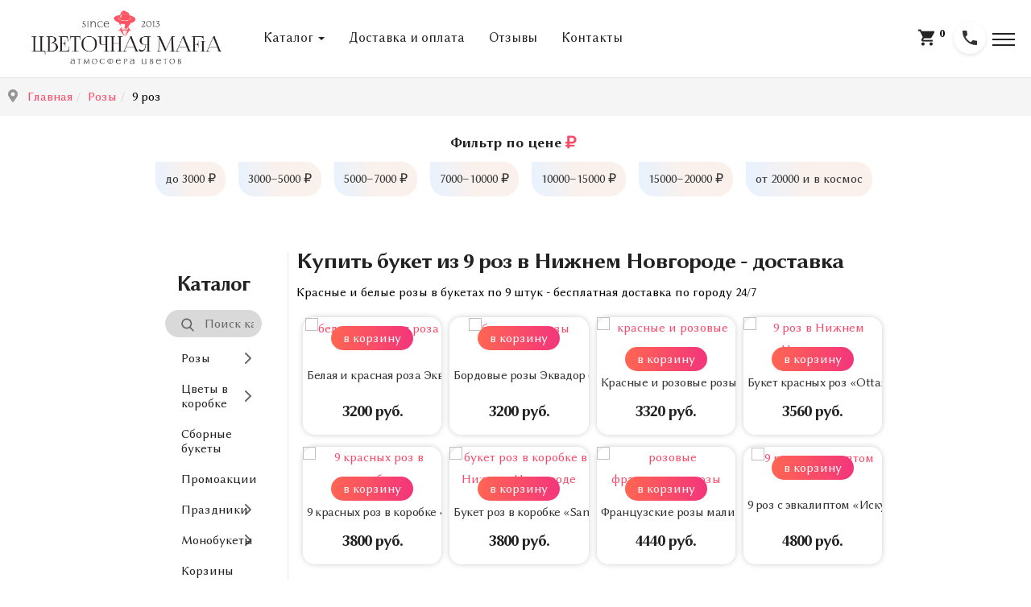

--- FILE ---
content_type: text/html; charset=utf-8
request_url: https://flowersmafya.ru/rozy/9-roz
body_size: 28181
content:
<!DOCTYPE html>
<html lang="ru-ru" dir="ltr" class='com_virtuemart view-category itemid-734 j31 mm-hover'>
<head>
<script src="//code.jivosite.com/widget/4Uf8L31FUT" async></script>
<script>
// срабатывает, когда посетитель ОТКРЫЛ чат
window.jivo_onOpen = function () {
  try { ym(44914585, 'reachGoal', 'Jivo_Client_initiate_chat'); } catch(e){}
};

// срабатывает, когда посетитель ОТПРАВИЛ сообщение
window.jivo_onMessageSent = function () {
  try { ym(44914585, 'reachGoal', 'Jivo_Client_sent_msg'); } catch(e){}
};
</script>

	<base href="https://flowersmafya.ru/rozy/9-roz" />
	<meta http-equiv="content-type" content="text/html; charset=utf-8" />
	<meta name="keywords" content=" 9 роз, букет из 9 роз, купить 9 роз, 9 роз цена, сколько стоит 9 роз, 9 роз Нижний Новгород, заказать букет 9 роз, доставка 9 роз, свежие розы, букет из 9 красных роз" />
		<meta name="title" content="9 роз" />
	<meta name="description" content="Купите букет из 9 роз в Нижнем Новгороде с доставкой 24/7 от Цветочной Мафии. Свежие розы по цене от 1 800₽. Узнайте стоимость и оформите заказ онлайн." />
	<title>9 роз – купить букет в Нижнем Новгороде с доставкой</title>
	<link href="/templates/ja_mixstore/favicon.ico" rel="shortcut icon" type="image/vnd.microsoft.icon" />
	<link href="/templates/ja_mixstore/css/bootstrap.css" rel="stylesheet" type="text/css" />
	<link href="/plugins/system/bdthemes_shortcodes/css/shortcode-ultimate.css" rel="stylesheet" type="text/css" />
	<link href="/plugins/system/bdthemes_shortcodes/css/font-awesome.min.css" rel="stylesheet" type="text/css" />
	<link href="/components/com_virtuemart/assets/css/vm-ltr-common.css?vmver=27a7fbed" rel="stylesheet" type="text/css" />
	<link href="/components/com_virtuemart/assets/css/vm-ltr-site.css?vmver=27a7fbed" rel="stylesheet" type="text/css" />
	<link href="/components/com_virtuemart/assets/css/vm-ltr-reviews.css?vmver=27a7fbed" rel="stylesheet" type="text/css" />
	<link href="/plugins/vmcustom/customfieldsforall/assets/css/customsforall_fe.css" rel="stylesheet" type="text/css" />
	<link href="/plugins/vmcustom/customfieldsforall/assets/css/customsforall_fe.css" rel="stylesheet" type="text/css" />
	<link href="/components/com_virtuemart/assets/css/jquery.fancybox-1.3.4.css?vmver=27a7fbed" rel="stylesheet" type="text/css" />
	<link href="/plugins/system/jce/css/content.css?c08ff39c535893e4d00fd96b80f7b07b" rel="stylesheet" type="text/css" />
	<link href="/templates/system/css/system.css" rel="stylesheet" type="text/css" />
	<link href="/templates/ja_mixstore/css/legacy-grid.css" rel="stylesheet" type="text/css" />
	<link href="/plugins/system/t3/base-bs3/fonts/font-awesome/css/font-awesome.min.css" rel="stylesheet" type="text/css" />
	<link href="/templates/ja_mixstore/css/template.css" rel="stylesheet" type="text/css" />
	<link href="/templates/ja_mixstore/css/megamenu.css" rel="stylesheet" type="text/css" />
	<link href="/templates/ja_mixstore/css/off-canvas.css" rel="stylesheet" type="text/css" />
	<link href="/templates/ja_mixstore/fonts/font-awesome/css/font-awesome.min.css" rel="stylesheet" type="text/css" />
	<link href="/templates/ja_mixstore/js/owl-carousel/owl.carousel.min.css" rel="stylesheet" type="text/css" />
	<link href="/templates/ja_mixstore/fonts/ionicons/css/ionicons.css" rel="stylesheet" type="text/css" />
	<link href="//fonts.googleapis.com/css?family=IBM+Plex+Sans:200,300,400,500,600,700" rel="stylesheet" type="text/css" />
	<link href="/templates/ja_mixstore/css/extras/com_jamegafilter.css" rel="stylesheet" type="text/css" />
	<link href="/templates/ja_mixstore/css/extras/com_virtuemart.css" rel="stylesheet" type="text/css" />
	<link href="https://flowersmafya.ru/plugins/system/vmlabel/vmlabel.css" rel="stylesheet" type="text/css" />
	<link href="/modules/mod_miniteklivesearch/assets/css/style.css" rel="stylesheet" type="text/css" />
	<link href="https://netdna.bootstrapcdn.com/font-awesome/4.6.0/css/font-awesome.css" rel="stylesheet" type="text/css" />
	<link href="/plugins/system/bdthemes_shortcodes/shortcodes/icon/css/icon.css" rel="stylesheet" type="text/css" />
	<link href="/modules/mod_vertical_menu/cache/222/effd078f934be3e8611ea59594818292.css" rel="stylesheet" type="text/css" />
	<link href="/components/com_sppagebuilder/assets/css/font-awesome-5.min.css?0808dd08ad62f5774e5f045e2ce6d08b" rel="stylesheet" type="text/css" />
	<link href="/components/com_sppagebuilder/assets/css/font-awesome-v4-shims.css?0808dd08ad62f5774e5f045e2ce6d08b" rel="stylesheet" type="text/css" />
	<link href="/components/com_sppagebuilder/assets/css/animate.min.css?0808dd08ad62f5774e5f045e2ce6d08b" rel="stylesheet" type="text/css" />
	<link href="/components/com_sppagebuilder/assets/css/sppagebuilder.css?0808dd08ad62f5774e5f045e2ce6d08b" rel="stylesheet" type="text/css" />
	<link href="/modules/mod_price_filter/css/style.css" rel="stylesheet" type="text/css" />
	<link href="https://flowersmafya.ru/modules/mod_socialbutton/assets/css/style.css" rel="stylesheet" type="text/css" />
	<style type="text/css">
#suico_6941b63750212.su-icon i { font-size:28px;line-height:28px;background-color:transparent;border:0px solid #ffffff;}#suico_6941b637502bc.su-icon i { font-size:28px;line-height:28px;background-color:transparent;border:0px solid #ffffff;}#suico_6941b63750371.su-icon i { font-size:28px;line-height:28px;background-color:transparent;border:0px solid #ffffff;}#suico_6941b63750415.su-icon i { font-size:28px;line-height:28px;background-color:transparent;border:0px solid #ffffff;}#suico_6941b637504ae.su-icon i { font-size:28px;line-height:28px;background-color:transparent;border:0px solid #ffffff;}#suico_6941b63750516.su-icon i { font-size:28px;line-height:28px;background-color:transparent;border:0px solid #ffffff;}
.noscript div#off-menu_222 dl.level1 dl{
	position: static;
}
.noscript div#off-menu_222 dl.level1 dd.parent{
	height: auto !important;
	display: block;
	visibility: visible;
}

	</style>
	<script type="application/json" class="joomla-script-options new">{"csrf.token":"e2e5c47ce440a6ece215d26db3baca97","system.paths":{"root":"","base":""}}</script>
	<script src="/plugins/system/offlajnparams/compat/greensock.js" type="text/javascript"></script>
	<script src="/media/system/js/mootools-core.js?c08ff39c535893e4d00fd96b80f7b07b" type="text/javascript"></script>
	<script src="/media/system/js/core.js?c08ff39c535893e4d00fd96b80f7b07b" type="text/javascript"></script>
	<script src="/media/jui/js/jquery.min.js?c08ff39c535893e4d00fd96b80f7b07b" type="text/javascript"></script>
	<script src="/media/jui/js/jquery-noconflict.js?c08ff39c535893e4d00fd96b80f7b07b" type="text/javascript"></script>
	<script src="/media/jui/js/jquery-migrate.min.js?c08ff39c535893e4d00fd96b80f7b07b" type="text/javascript"></script>
	<script src="/plugins/system/bdthemes_shortcodes/js/shortcode-ultimate.js" type="text/javascript"></script>
	<script src="/plugins/vmcustom/customfieldsforall/assets/js/customfields_fe.js" type="text/javascript"></script>
	<script src="/media/system/js/mootools-more.js?c08ff39c535893e4d00fd96b80f7b07b" type="text/javascript"></script>
	<script src="/components/com_virtuemart/assets/js/jquery-ui.min.js?vmver=1.9.2" type="text/javascript"></script>
	<script src="/components/com_virtuemart/assets/js/jquery.ui.autocomplete.html.js" type="text/javascript"></script>
	<script src="/components/com_virtuemart/assets/js/jquery.noconflict.js" type="text/javascript" async="async"></script>
	<script src="/components/com_virtuemart/assets/js/vmsite.js?vmver=27a7fbed" type="text/javascript"></script>
	<script src="/components/com_virtuemart/assets/js/vmprices.js?vmver=27a7fbed" type="text/javascript"></script>
	<script src="/components/com_virtuemart/assets/js/dynupdate.js?vmver=27a7fbed" type="text/javascript"></script>
	<script src="/components/com_virtuemart/assets/js/fancybox/jquery.fancybox-1.3.4.pack.js?vmver=27a7fbed" type="text/javascript"></script>
	<script src="/plugins/system/t3/base-bs3/bootstrap/js/bootstrap.js" type="text/javascript"></script>
	<script src="/plugins/system/t3/base-bs3/js/jquery.tap.min.js" type="text/javascript"></script>
	<script src="/plugins/system/t3/base-bs3/js/off-canvas.js" type="text/javascript"></script>
	<script src="/plugins/system/t3/base-bs3/js/script.js" type="text/javascript"></script>
	<script src="/plugins/system/t3/base-bs3/js/menu.js" type="text/javascript"></script>
	<script src="/templates/ja_mixstore/js/owl-carousel/owl.carousel.min.js" type="text/javascript"></script>
	<script src="/templates/ja_mixstore/js/script.js" type="text/javascript"></script>
	<script src="/modules/mod_vertical_menu/js/perfect-scrollbar.js?_=1765914502" type="text/javascript"></script>
	<script src="/modules/mod_vertical_menu/js/mod_vertical_menu.js?_=1765914502" type="text/javascript"></script>
	<script src="/components/com_sppagebuilder/assets/js/jquery.parallax.js?0808dd08ad62f5774e5f045e2ce6d08b" type="text/javascript"></script>
	<script src="/components/com_sppagebuilder/assets/js/sppagebuilder.js?0808dd08ad62f5774e5f045e2ce6d08b" defer="defer" type="text/javascript"></script>
	<script src="/modules/mod_price_filter/js/script.js" type="text/javascript"></script>
	<script src="/modules/mod_virtuemart_cart/assets/js/update_cart.js?vmver=27a7fbed" type="text/javascript"></script>
	<script src="https://flowersmafya.ru/modules/mod_socialbutton/assets/js/script.js" type="text/javascript"></script>
	<script type="text/javascript">
jQuery(function($) {
			 $('.hasTip').each(function() {
				var title = $(this).attr('title');
				if (title) {
					var parts = title.split('::', 2);
					var mtelement = document.id(this);
					mtelement.store('tip:title', parts[0]);
					mtelement.store('tip:text', parts[1]);
				}
			});
			var JTooltips = new Tips($('.hasTip').get(), {"maxTitleChars": 50,"fixed": false});
		});//<![CDATA[ 
if (typeof Virtuemart === "undefined"){
	var Virtuemart = {};}
var vmSiteurl = 'https://flowersmafya.ru/' ;
Virtuemart.vmSiteurl = vmSiteurl;
var vmLang = '&lang=ru';
Virtuemart.vmLang = vmLang; 
var vmLangTag = 'ru';
Virtuemart.vmLangTag = vmLangTag;
var Itemid = '&Itemid=734';
Virtuemart.addtocart_popup = "0" ; 
var usefancy = true; //]]>
(function($) {
			$(function(){  
				
				var ajax_request;
				var types_model = {"mls_20_vmp":"1"};
				var types_model_js = encodeURIComponent(JSON.stringify(types_model));
				var moduleid = 239;
				
				// Instance selector function
				jQuery("#instance-selector-mls_mod_239 .subinstance").on("click", function(event) {	
					
					jQuery("#mls-results-cont-mls_mod_239").removeClass("expanded");
					jQuery("#mls-results-mls_mod_239").empty();
					
					if (jQuery(this).find("i").hasClass("fa-check-square-o")) {
						var this_subinstance = jQuery(this).attr("id");
							types_model[this_subinstance] = "0";
							
						jQuery(this).find("i").removeClass("fa-check-square-o");
						jQuery(this).find("i").addClass("fa-square-o");
						jQuery(this).addClass("not-selected");
						
					} else {
						var this_subinstance = jQuery(this).attr("id");
							types_model[this_subinstance] = "1";
							
						jQuery(this).find("i").addClass("fa-check-square-o");
						jQuery(this).find("i").removeClass("fa-square-o");
						jQuery(this).removeClass("not-selected");
					}
					// Encode types
					types_model_js = encodeURIComponent(JSON.stringify(types_model));
				});
												
				// Search input function
				jQuery("#mod-mls-searchword-mls_mod_239").bind("input", function(e) { 
					var this_val = jQuery("#mod-mls-searchword-mls_mod_239").val();
					this_val = encodeURIComponent(this_val);
				
					// Close mls-results-cont if input is empty
					if ((jQuery.trim(this_val)).length == 0) {
						ajax_request.abort();
						jQuery("#close-results-mls_mod_239").hide();
						var container = jQuery("#mls-results-cont-mls_mod_239");
						if (!container.is(e.target)
							&& container.has(e.target).length === 0)
						{
							jQuery("#mls-results-cont-mls_mod_239").removeClass("expanded");
							jQuery("#mls-loading-mls_mod_239 .mls-module-spinner").hide();
						}
					}
			
					if ((jQuery.trim(this_val)).length > 0) {
						
						// Check if there is a pending ajax request
						if(typeof ajax_request !== "undefined")
							ajax_request.abort();
							
						// Spinner
						if (!jQuery("#mls-loading-mls_mod_239 .mls-module-spinner .spinner").length)
							createSpinner("#mls-loading-mls_mod_239 .mls-module-spinner");
						jQuery("#mls-loading-mls_mod_239 .mls-module-spinner").css("display", "inline-block");
						
						// Execute new ajax request
						ajax_request = jQuery.ajax({
							type: "POST",
							async: true,
							cache: false,
							url: "https://flowersmafya.ru/index.php?option=com_miniteklivesearch&task=search.getContent&mlsmodule=6&lang=ru&word=" + this_val + "&moduleid=" + moduleid + "&itemid=0",
							data: "types=" + types_model_js,
							beforeSend: function() {
									jQuery("#mls-results-cont-mls_mod_239").removeClass("expanded");
									jQuery("#instance-selector-cont-mls_mod_239").removeClass("expanded");
									jQuery("#close-results-mls_mod_239").hide();
									chosen = "";
									jQuery("#mls-results-mls_mod_239 li").removeClass("selected");
							},
							success: function(msg) {
									jQuery("#mls-loading-mls_mod_239 .mls-module-spinner").hide();
									jQuery("#mls-loading-mls_mod_239 .mls-module-spinner .spinner").remove();
									jQuery("#close-results-mls_mod_239").show();
									if(msg.length > 2) {
										jQuery("#mls-results-cont-mls_mod_239").addClass("expanded");
										jQuery("#mls-results-mls_mod_239").html(msg);
									} else {
										jQuery("#mls-results-cont-mls_mod_239").removeClass("expanded");
										jQuery("#mls-results-mls_mod_239").empty();
									}
							}
						})	
						
					}
				
				});	
				// End input function
				
				// Search input mouseup
				jQuery("#mod-mls-searchword-mls_mod_239").bind("mouseup", function() {
					
					jQuery("#mls-tooltip-cont-mls_mod_239").addClass("expanded");
					jQuery("#instance-selector-cont-mls_mod_239").removeClass("expanded");
					
					var this_val = jQuery("#mod-mls-searchword-mls_mod_239").val();
					this_val = encodeURIComponent(this_val);
					
					// Cancel ajax on submit form
					jQuery(document).on("submit","#mls-form-mls_mod_239",function() {
						ajax_request.abort();
						jQuery("#mls-loading-mls_mod_239 .mls-module-spinner").hide();
						jQuery("#mls-loading-mls_mod_239 .mls-module-spinner .spinner").remove();
					});
										
					if ((jQuery.trim(this_val)).length > 0) {
						if( !jQuery("#mls-results-mls_mod_239").is(":empty") ) {
							jQuery("#mls-results-cont-mls_mod_239").addClass("expanded");	
						} else {
							
							// Check if there is a pending ajax request
							if(typeof ajax_request !== "undefined")
							ajax_request.abort();
							
							// Spinner
							if (!jQuery("#mls-loading-mls_mod_239 .mls-module-spinner .spinner").length)
								createSpinner("#mls-loading-mls_mod_239 .mls-module-spinner");
							jQuery("#mls-loading-mls_mod_239 .mls-module-spinner").css("display", "inline-block");
						
							// Execute new ajax request
							ajax_request = jQuery.ajax({
								type: "POST",
								async: true,
								cache: false,
								url: "https://flowersmafya.ru/index.php?option=com_miniteklivesearch&task=search.getContent&mlsmodule=6&lang=ru&word=" + this_val + "&moduleid=" + moduleid + "&itemid=0",
								data: "types=" + types_model_js,
								beforeSend: function() {
										jQuery("#mls-results-cont-mls_mod_239").removeClass("expanded");
										jQuery("#instance-selector-cont-mls_mod_239").removeClass("expanded");
										jQuery("#close-results-mls_mod_239").hide();
										chosen = "";
										jQuery("#mls-results-mls_mod_239 li").removeClass("selected");
								},
								success: function(msg) {
										jQuery("#mls-loading-mls_mod_239 .mls-module-spinner").hide();
										jQuery("#mls-loading-mls_mod_239 .mls-module-spinner .spinner").remove();
										jQuery("#close-results-mls_mod_239").show();
										if(msg.length > 2) {
											jQuery("#mls-results-cont-mls_mod_239").addClass("expanded");
											jQuery("#mls-results-mls_mod_239").html(msg);
										} else {
											jQuery("#mls-results-cont-mls_mod_239").removeClass("expanded");
											jQuery("#mls-results-mls_mod_239").empty();
										}
								}
							})
								
						}
					}
				});
				
				// Close mls-results-cont on click outside
				jQuery(document).mouseup(function (e) {
					var container = jQuery(".mls-results-cont");
					if ( !container.is(e.target) && container.has(e.target).length === 0 
						&&  !jQuery("#mod-mls-searchword-mls_mod_239").is(e.target) )
					{
						jQuery(".mls-results-cont").removeClass("expanded");
						chosen = "";
						jQuery("#mls-results-mls_mod_239 li").removeClass("selected");
					}
				});
								
				// Close button function
				jQuery("#close-results-mls_mod_239").on("click", function(event) {	
					jQuery("#mod-mls-searchword-mls_mod_239").val("");
					jQuery(this).hide();
					jQuery("#instance-selector-cont-mls_mod_239").removeClass("expanded");
				});
				
				// Selector button function
				jQuery("#selector-button-mls_mod_239").on("click", function(event) {	
					jQuery("#instance-selector-cont-mls_mod_239").toggleClass("expanded");
				});
				
				// Close instance-selector-cont on click outside
				jQuery(document).mouseup(function (e) {
					var container = jQuery("#instance-selector-cont-mls_mod_239");
					if ( (!container.is(e.target) && container.has(e.target).length === 0)
						&& (!jQuery("#mls-parent-mls_mod_239").is(e.target) && jQuery("#mls-parent-mls_mod_239").has(e.target).length === 0)					
					   )
					{
						jQuery("#instance-selector-cont-mls_mod_239").removeClass("expanded");
					}
				});
				
				// Escape key
				jQuery(document).keyup(function(e) {
  					if (e.keyCode == 27) {
						jQuery("#mls-results-cont-mls_mod_239").removeClass("expanded");
						jQuery("#instance-selector-cont-mls_mod_239").removeClass("expanded");
						chosen = "";
						jQuery("#mls-results-mls_mod_239 li").removeClass("selected");
					}
				});
				
				// Enter key
				jQuery("#mls-form-mls_mod_239").keypress(function(e) {
					if(e.which == 13) {
						if (jQuery("#mls-results-mls_mod_239 li.selected")[0]){
							window.location.href = jQuery("#mls-results-mls_mod_239 li.selected a").attr("href");
							e.preventDefault();
    						return false;
						} else {
							return true;
						}
					}
				});
				
				// Blur input
				jQuery("#mod-mls-searchword-mls_mod_239").bind("blur", function() {
					jQuery("#mls-tooltip-cont-mls_mod_239").removeClass("expanded");
				});
				
				// Initialize spinner
				var createSpinner = function(divIdentifier)
				{ 
					var spinner_options = {
					  lines: 9,
					  length: 3,
					  width: 2,
					  radius: 3,
					  corners: 1,
					  rotate: 0,
					  direction: 1,
					  color: "#000000",
					  speed: 1,
					  trail: 52,
					  shadow: false,
					  hwaccel: false,
					  className: "spinner",
					  zIndex: 2e9,
					  top: "50%",
					  left: "50%"
					};
					$(divIdentifier).html(new Spinner(spinner_options).spin().el);
					
					return;
				}
	
			})
		})(jQuery);
		(function($) {
			$(function(){  
			
				jQuery(document).on("submit","#mls-form-mls_mod_239",function() {
					return false;
				});
			
			})
		})(jQuery);
		jQuery(function($){ initTooltips(); $("body").on("subform-row-add", initTooltips); function initTooltips (event, container) { container = container || document;$(container).find(".hasTooltip").tooltip({"html": true,"container": "body"});} });
	</script>
	<script src="/components/com_miniteklivesearch/assets/js/spin.min.js" type="text/javascript"></script>
	<svg height="0" style="position:absolute"><symbol id="sym-point-to-right" viewBox="0 0 451.846 451.847"><path fill="currentColor" d="M345.441,248.292L151.154,442.573c-12.359,12.365-32.397,12.365-44.75,0c-12.354-12.354-12.354-32.391,0-44.744L278.318,225.92L106.409,54.017c-12.354-12.359-12.354-32.394,0-44.748c12.354-12.359,32.391-12.359,44.75,0l194.287,194.284c6.177,6.18,9.262,14.271,9.262,22.366C354.708,234.018,351.617,242.115,345.441,248.292z" /></symbol></svg>
	<script data-cfasync="false">
document[(_el=document.addEventListener)?'addEventListener':'attachEvent'](_el?'DOMContentLoaded':'onreadystatechange',function(){
	if (!_el && document.readyState != 'complete') return;
	(window.jq183||jQuery)('.noscript').removeClass('noscript');
	window.sm222 = new VerticalSlideMenu({
		id: 222,
		visibility: ["1","1","1","1","0",["0","px"],["10000","px"]],
		parentHref: 1,
		theme: 'rounded',
		result: 'Результаты поиска',
		noResult: 'Ничего не найдено',
		backItem: '',
		filterDelay: 500,
		filterMinChar: 2,
		navtype: 'accordion',
		sidebar: 0,
		popup: 0,
		overlay: 0,
		sidebarUnder: 768,
		width: 300,
		menuIconCorner: 1,
		menuIconX: 0,
		menuIconY: 0,
		hidePopupUnder: 1750,
		siteBg: '#444444',
		effect: 1,
    dur: 400/1000,
		perspective: 0,
		inEase: 'Quad.easeOut'.split('.').reverse().join(''),
		inOrigin: '50% 50% 0',
		inX: 100,
		inUnitX: '%',
    logoUrl: '',
		inCSS: {
			y: 0,
			opacity: 100/100,
			rotationX: 0,
			rotationY: 0,
			rotationZ: 0,
			skewX: 0,
			skewY: 0,
			scaleX: 100/100,
			scaleY: 100/100
		},
		outEase: 'Quad.easeOut'.split('.').reverse().join(''),
		outOrigin: '50% 50% 0',
		outX: -100,
		outUnitX: '%',
		outCSS: {
			y: 0,
			opacity: 100/100,
			rotationX: 0,
			rotationY: 0,
			rotationZ: 0,
			skewX: 0,
			skewY: 0,
			scaleX: 100/100,
			scaleY: 100/100
		},
		anim: {
			perspective: 1000,
			inDur: 300/1000,
			inEase: 'Quad.easeOut'.split('.').reverse().join(''),
			inOrigin: '50% 50% 0',
			inX: -30,
			inUnitX: 'px',
			inCSS: {
				y: 0,
				opacity: 0/100,
				rotationX: 0,
				rotationY: 0,
				rotationZ: 0,
				skewX: 0,
				skewY: 0,
				scaleX: 100/100,
				scaleY: 100/100
			},
			outDur: 300/1000,
			outEase: 'Quad.easeOut'.split('.').reverse().join(''),
			outOrigin: '50% 50% 0',
			outX: 20,
			outUnitX: 'px',
			outCSS: {
				y: 0,
				opacity: 0/100,
				rotationX: 0,
				rotationY: 0,
				rotationZ: 0,
				skewX: 0,
				skewY: 0,
				scaleX: 100/100,
				scaleY: 100/100
			}
		},
		miAnim: 0,
		miDur: 500/1000,
		miShift: 40/1000,
		miEase: 'Quad.easeOut'.split('.').reverse().join(''),
		miX: 40,
		miUnitX: '%',
		miCSS: {
			transformPerspective: 600,
			transformOrigin: '50% 50% 0',
			y: 0,
			opacity: 0/100,
			rotationX: 0,
			rotationY: 0,
			rotationZ: 0,
			skewX: 0,
			skewY: 0,
			scaleX: 100/100,
			scaleY: 100/100
		},
		iconAnim: 0 && 0,
		bgX: 33,
		dropwidth: 250,
		dropspace: 0,
		dropFullHeight: 0,
		dropEvent: 'mouseenter',
		opened: 1,
		autoOpen: 0,
		autoOpenAnim: 1,
		hideBurger: 0,
		scrollOffset: parseInt('0||px')
	});
});
</script>
	<!-- Start: Структурные данные гугла -->
			
<script type="application/ld+json" data-type="gsd">
{
    "@context": "https://schema.org",
    "@type": "BreadcrumbList",
    "itemListElement": [
        {
            "@type": "ListItem",
            "position": 1,
            "name": "Розы",
            "item": "https://flowersmafya.ru/rozy"
        },
        {
            "@type": "ListItem",
            "position": 2,
            "name": "9 роз",
            "item": "https://flowersmafya.ru/rozy/9-roz"
        }
    ]
}
</script>
			<!-- End: Структурные данные гугла -->

	<!-- Favicon -->
	<link rel="icon" type="image/png" sizes="120x120" href="/images/favicon-120.png">
	<link rel="icon" type="image/svg+xml" href="/images/favicon.svg">
	
<!-- META FOR IOS & HANDHELD -->
	<meta name="viewport" content="width=device-width, initial-scale=1.0, maximum-scale=1.0, user-scalable=no"/>
	<style type="text/stylesheet">
		@-webkit-viewport   { width: device-width; }
		@-moz-viewport      { width: device-width; }
		@-ms-viewport       { width: device-width; }
		@-o-viewport        { width: device-width; }
		@viewport           { width: device-width; }
	</style>
	<script type="text/javascript">
		//<![CDATA[
		if (navigator.userAgent.match(/IEMobile\/10\.0/)) {
			var msViewportStyle = document.createElement("style");
			msViewportStyle.appendChild(
				document.createTextNode("@-ms-viewport{width:auto!important}")
			);
			document.getElementsByTagName("head")[0].appendChild(msViewportStyle);
		}
		//]]>
	</script>
	
	
<meta name="HandheldFriendly" content="true"/>
<meta name="apple-mobile-web-app-capable" content="YES"/>
<!-- //META FOR IOS & HANDHELD -->




<!-- Le HTML5 shim and media query for IE8 support -->


<!-- You can add Google Analytics here or use T3 Injection feature -->

	<script type="text/javascript" charset="utf-8" src="/templates/ja_mixstore/buyme/js/buyme.js"></script>
<style>
@import url('https://fonts.googleapis.com/css2?family=Libertinus+Sans:ital,wght@0,400;0,700;1,400&display=swap');
</style>

<!--[if lt IE 9]>
<script src="//cdnjs.cloudflare.com/ajax/libs/html5shiv/3.7.3/html5shiv.min.js"></script>
<script type="text/javascript" src="/plugins/system/t3/base-bs3/js/respond.min.js"></script>
<![endif]-->
</head>

<body>

<div class="t3-wrapper header-light"> <!-- Need this wrapper for off-canvas menu. Remove if you don't use of-canvas -->

  
<!-- TOPBAR -->
<div class="t3-topbar">
  </div>


  
<!-- HEADER -->
<div class="wrap t3-header-wrap header-light">
	<header id="t3-header">
		<div class="t3-header container-hd">
			<div class="row">

				<!-- LOGO -->
				<div class="col-xs-4 col-sm-2 col-md-2 col-lg-2 logo">
					<div class="logo-image">
						<a href="/" title="Доставка цветов в Нижнем Новгороде">
															<img class="logo-img" src="/images/FlowersMafia2023-black2.png" alt="Доставка цветов в Нижнем Новгороде" />
																					<span>Доставка цветов в Нижнем Новгороде</span>
						</a>
						<small class="site-slogan"></small>
					</div>
				</div>
				<!-- //LOGO -->

				<!-- MAIN NAVIGATION -->
				<nav id="t3-mainnav" class="col-xs-1 col-sm-8 col-md-7 col-lg-5 navbar navbar-default t3-mainnav">
					
						
						<div class="t3-navbar navbar-collapse collapse">
							<div  class="t3-megamenu"  data-responsive="true">
<ul itemscope itemtype="http://www.schema.org/SiteNavigationElement" class="nav navbar-nav level0">
<li itemprop='name' class="dropdown mega mega-align-justify" data-id="339" data-level="1" data-alignsub="justify">
<a itemprop='url' class=" dropdown-toggle"  href="/katalog"   data-target="#" data-toggle="dropdown">Каталог <em class="caret"></em></a>

<div class="nav-child dropdown-menu mega-dropdown-menu col-xs-12"  ><div class="mega-dropdown-inner">
<div class="row">
<div class="col-xs-2 mega-col-nav" data-width="2"><div class="mega-inner">
<ul itemscope itemtype="http://www.schema.org/SiteNavigationElement" class="mega-nav level1">
<li itemprop='name' class="mega mega-group" data-id="562" data-level="2" data-group="1">
<span class=" dropdown-header mega-group-title separator"   data-target="#"> Выбрать букет</span>

<div class="nav-child mega-group-ct"  ><div class="mega-dropdown-inner">
<div class="row">
<div class="col-xs-12 mega-col-nav" data-width="12"><div class="mega-inner">
<ul itemscope itemtype="http://www.schema.org/SiteNavigationElement" class="mega-nav level2">
<li itemprop='name'  data-id="680" data-level="3">
<a itemprop='url' class=""  href="/tsvety-v-korobke"   data-target="#">Цветы в коробке</a>

</li>
<li itemprop='name'  data-id="665" data-level="3">
<a itemprop='url' class=""  href="/sbornye-bukety"   data-target="#">Сборные букеты</a>

</li>
<li itemprop='name' class="alias-parent-active dropdown-submenu mega" data-id="664" data-level="3">
<a itemprop='url' class=""  href="/rozy"   data-target="#">Розы</a>

<div class="nav-child dropdown-menu mega-dropdown-menu"  ><div class="mega-dropdown-inner">
<div class="row">
<div class="col-xs-12 mega-col-nav" data-width="12"><div class="mega-inner">
<ul itemscope itemtype="http://www.schema.org/SiteNavigationElement" class="mega-nav level3">
<li itemprop='name' class="active" data-id="798" data-level="4">
<a itemprop='url' class=""  href="/rozy/9-roz"   data-target="#">9 роз </a>

</li>
<li itemprop='name'  data-id="799" data-level="4">
<a itemprop='url' class=""  href="/rozy/11-roz"   data-target="#">11 роз</a>

</li>
<li itemprop='name'  data-id="800" data-level="4">
<a itemprop='url' class=""  href="/rozy/15-roz"   data-target="#">15 роз</a>

</li>
<li itemprop='name'  data-id="801" data-level="4">
<a itemprop='url' class=""  href="/rozy/25-roz"   data-target="#">25 роз</a>

</li>
<li itemprop='name'  data-id="802" data-level="4">
<a itemprop='url' class=""  href="/rozy/51-roza"   data-target="#">51 роза</a>

</li>
<li itemprop='name'  data-id="803" data-level="4">
<a itemprop='url' class=""  href="/rozy/101-roza"   data-target="#">101 роза</a>

</li>
</ul>
</div></div>
</div>
</div></div>
</li>
<li itemprop='name' class="dropdown-submenu mega" data-id="687" data-level="3">
<a itemprop='url' class=""  href="/monobukety"   data-target="#">Монобукеты</a>

<div class="nav-child dropdown-menu mega-dropdown-menu"  ><div class="mega-dropdown-inner">
<div class="row">
<div class="col-xs-12 mega-col-nav" data-width="12"><div class="mega-inner">
<ul itemscope itemtype="http://www.schema.org/SiteNavigationElement" class="mega-nav level3">
<li itemprop='name' class="alias-parent-active" data-id="810" data-level="4">
<a itemprop='url' class=""  href="/rozy"   data-target="#">Розы</a>

</li>
<li itemprop='name'  data-id="815" data-level="4">
<a itemprop='url' class=""  href="/pionovidnye-rozy"   data-target="#">Пионовидные розы</a>

</li>
<li itemprop='name'  data-id="817" data-level="4">
<a itemprop='url' class=""  href="/tyulpany"   data-target="#">Тюльпаны</a>

</li>
<li itemprop='name'  data-id="818" data-level="4">
<a itemprop='url' class=""  href="/khrizantemy"   data-target="#">Хризантемы</a>

</li>
<li itemprop='name'  data-id="813" data-level="4">
<a itemprop='url' class=""  href="/?Itemid=825"   data-target="#">Гортензии</a>

</li>
<li itemprop='name'  data-id="811" data-level="4">
<a itemprop='url' class=""  href="/alstromerii"   data-target="#">Альстромерии</a>

</li>
<li itemprop='name'  data-id="819" data-level="4">
<a itemprop='url' class=""  href="/eustomy"   data-target="#">Эустомы</a>

</li>
<li itemprop='name'  data-id="812" data-level="4">
<a itemprop='url' class=""  href="/gerbery"   data-target="#">Герберы</a>

</li>
<li itemprop='name'  data-id="1159" data-level="4">
<a itemprop='url' class=""  href="/frantsuzskie-rozy"   data-target="#">Французские розы</a>

</li>
<li itemprop='name'  data-id="809" data-level="4">
<a itemprop='url' class=""  href="/piony"   data-target="#">Пионы</a>

</li>
<li itemprop='name'  data-id="816" data-level="4">
<a itemprop='url' class=""  href="/?Itemid=828"   data-target="#">Ранункулюсы</a>

</li>
</ul>
</div></div>
</div>
</div></div>
</li>
<li itemprop='name' class="dropdown-submenu mega" data-id="686" data-level="3">
<a itemprop='url' class=""  href="/prazdniki"   data-target="#">Поводы</a>

<div class="nav-child dropdown-menu mega-dropdown-menu"  ><div class="mega-dropdown-inner">
<div class="row">
<div class="col-xs-12 mega-col-nav" data-width="12"><div class="mega-inner">
<ul itemscope itemtype="http://www.schema.org/SiteNavigationElement" class="mega-nav level3">
<li itemprop='name'  data-id="804" data-level="4">
<a itemprop='url' class=""  href="/prazdniki/den-rozhdeniya"   data-target="#">День Рождения</a>

</li>
<li itemprop='name'  data-id="805" data-level="4">
<a itemprop='url' class=""  href="/prazdniki/8-marta"   data-target="#">8 марта</a>

</li>
<li itemprop='name'  data-id="806" data-level="4">
<a itemprop='url' class=""  href="/prazdniki/14-fevralya"   data-target="#">14 февраля</a>

</li>
<li itemprop='name'  data-id="808" data-level="4">
<a itemprop='url' class=""  href="/prazdniki/den-materi"   data-target="#">День Матери</a>

</li>
</ul>
</div></div>
</div>
</div></div>
</li>
<li itemprop='name'  data-id="688" data-level="3">
<a itemprop='url' class=""  href="/avtorskie-bukety"   data-target="#">Авторские букеты</a>

</li>
<li itemprop='name'  data-id="690" data-level="3">
<a itemprop='url' class=""  href="/korziny-tsvetov"   data-target="#">Цветы в корзине</a>

</li>
<li itemprop='name'  data-id="699" data-level="3">
<a itemprop='url' class=""  href="/gelievye-shary"   data-target="#">Гелиевые шары</a>

</li>
</ul>
</div></div>
</div>
</div></div>
</li>
</ul>
</div></div>
<div class="col-xs-10 mega-col-module" data-width="10" data-position="176"><div class="mega-inner">
<div class="t3-module module " id="Mod176"><div class="module-inner"><h3 class="module-title "><span>Лидеры продаж</span></h3><div class="module-ct"><div class="container">
	<div class="vmgroup category-default category-view vmproduct mod-vmproduct">

					<div class="row ">
								<div class=" width20 floatleft product vm-col">
					<div class="spacer">
						<div class="product-container">
						<div class="vmlabel-wrap">
    </div>							<div class="vm-product-media-container vmproduct-image">
								<a href="/monobukety/buket-iz-diantusov-premium-harmony" title="Букет из диантусов премиум «HARMONY»"><img src="/images/virtuemart/product/resized/diantus-buket (2)_800x800.jpg" alt="букет из диантусов" class="featuredProductImage" border="0" /></a><div class="clear"></div>
											          			        				        	<div class="vm-product-action"></div>							</div>

							<div class="vm-product-descr-container-1">
								<h4>
									<a class="vmproduct-title" href="/monobukety/buket-iz-diantusov-premium-harmony">Букет из диантусов премиум «HARMONY»</a>  
								</h4>      
							</div>
							<!-- Category -->
														<div class="vm-category">
								<a href="/monobukety" title="Монобукеты">Монобукеты</a>
							</div>
							<!-- // Category -->
						</div>

						<div class="vm-product-footer">
							<div class="product-price"><div class="PricesalesPrice vm-display vm-price-value"><span class="PricesalesPrice">2480 руб.</span></div></div>
								<!-- Custom Rating -->
																<div class="vm-product-rating-container">
																		<!-- // Custom Rating -->
								</div>
							</div>
					</div>
				</div>
								<div class=" width20 floatleft product vm-col">
					<div class="spacer">
						<div class="product-container">
						<div class="vmlabel-wrap">
    </div>							<div class="vm-product-media-container vmproduct-image">
								<a href="/gortenzii/mini-buketik-iz-gortenzii-fyma" title="Мини букетик из гортензии «Fyma»"><img src="/images/virtuemart/product/resized/golubaya-gortenziya-v-upakovke-№1160-1-scaled-e1628609382720_800x800.jpg" alt="Голубая гортензия" class="featuredProductImage" border="0" /></a><div class="clear"></div>
											          			        				        	<div class="vm-product-action"></div>							</div>

							<div class="vm-product-descr-container-1">
								<h4>
									<a class="vmproduct-title" href="/gortenzii/mini-buketik-iz-gortenzii-fyma">Мини букетик из гортензии «Fyma»</a>  
								</h4>      
							</div>
							<!-- Category -->
														<div class="vm-category">
								<a href="/gortenzii" title="Гортензии">Гортензии</a>
							</div>
							<!-- // Category -->
						</div>

						<div class="vm-product-footer">
							<div class="product-price"><div class="PricesalesPrice vm-display vm-price-value"><span class="PricesalesPrice">1800 руб.</span></div></div>
								<!-- Custom Rating -->
																<div class="vm-product-rating-container">
																		<!-- // Custom Rating -->
								</div>
							</div>
					</div>
				</div>
								<div class=" width20 floatleft product vm-col">
					<div class="spacer">
						<div class="product-container">
						<div class="vmlabel-wrap">
    </div>							<div class="vm-product-media-container vmproduct-image">
								<a href="/monobukety/buket-iz-khrizantem-assetera" title="Букет из хризантем «Assetera»"><img src="/images/virtuemart/product/resized/monobuket-Moldova2_800x800.jpg" alt="Купить хризантему в Нижнем Новгороде" class="featuredProductImage" border="0" /></a><div class="clear"></div>
											          			        				        	<div class="vm-product-action"></div>							</div>

							<div class="vm-product-descr-container-1">
								<h4>
									<a class="vmproduct-title" href="/monobukety/buket-iz-khrizantem-assetera">Букет из хризантем «Assetera»</a>  
								</h4>      
							</div>
							<!-- Category -->
														<div class="vm-category">
								<a href="/monobukety" title="Монобукеты">Монобукеты</a>
							</div>
							<!-- // Category -->
						</div>

						<div class="vm-product-footer">
							<div class="product-price"><div class="PricesalesPrice vm-display vm-price-value"><span class="PricesalesPrice">2580 руб.</span></div></div>
								<!-- Custom Rating -->
																<div class="vm-product-rating-container">
																		<!-- // Custom Rating -->
								</div>
							</div>
					</div>
				</div>
								<div class=" width20 floatleft product vm-col">
					<div class="spacer">
						<div class="product-container">
						<div class="vmlabel-wrap">
    </div>							<div class="vm-product-media-container vmproduct-image">
								<a href="/gerbery/buket-nezhnykh-gerber-eruption-pro" title="Букет нежных гермини «Eruption .pro»"><img src="/images/virtuemart/product/resized/nezhnye-germini-v-bezhevom-oformlenii-№1406_800x800.jpg" alt="Гербера в Нижнем Новгороде" class="featuredProductImage" border="0" /></a><div class="clear"></div>
											          			        				        	<div class="vm-product-action"></div>							</div>

							<div class="vm-product-descr-container-1">
								<h4>
									<a class="vmproduct-title" href="/gerbery/buket-nezhnykh-gerber-eruption-pro">Букет нежных гермини «Eruption .pro»</a>  
								</h4>      
							</div>
							<!-- Category -->
														<div class="vm-category">
								<a href="/gerbery" title="Герберы">Герберы</a>
							</div>
							<!-- // Category -->
						</div>

						<div class="vm-product-footer">
							<div class="product-price"><div class="PricesalesPrice vm-display vm-price-value"><span class="PricesalesPrice">2690 руб.</span></div></div>
								<!-- Custom Rating -->
																<div class="vm-product-rating-container">
																		<!-- // Custom Rating -->
								</div>
							</div>
					</div>
				</div>
								<div class=" width20 floatleft product vm-col">
					<div class="spacer">
						<div class="product-container">
						<div class="vmlabel-wrap">
    </div>							<div class="vm-product-media-container vmproduct-image">
								<a href="/khrizantemy/mini-buket-iz-khrizantemy-romashkovoj" title="Мини букет из хризантемы ромашковой"><img src="/images/virtuemart/product/resized/monobuket-Moldova4_800x800.jpg" alt="Хризантема Нижний Новгород" class="featuredProductImage" border="0" /></a><div class="clear"></div>
											          			        				        	<div class="vm-product-action"></div>							</div>

							<div class="vm-product-descr-container-1">
								<h4>
									<a class="vmproduct-title" href="/khrizantemy/mini-buket-iz-khrizantemy-romashkovoj">Мини букет из хризантемы ромашковой</a>  
								</h4>      
							</div>
							<!-- Category -->
														<div class="vm-category">
								<a href="/khrizantemy" title="Хризантемы">Хризантемы</a>
							</div>
							<!-- // Category -->
						</div>

						<div class="vm-product-footer">
							<div class="product-price"><div class="PricesalesPrice vm-display vm-price-value"><span class="PricesalesPrice">2100 руб.</span></div></div>
								<!-- Custom Rating -->
																<div class="vm-product-rating-container">
																		<!-- // Custom Rating -->
								</div>
							</div>
					</div>
				</div>
							</div>

				</div>

	</div></div></div></div>
</div></div>
</div>
</div></div>
</li>
<li itemprop='name'  data-id="1104" data-level="1">
<a itemprop='url' class=""  href="/dostavka"   data-target="#">Доставка и оплата </a>

</li>
<li itemprop='name'  data-id="701" data-level="1">
<a itemprop='url' class=""  href="/otzyvy"   data-target="#">Отзывы </a>

</li>
<li itemprop='name'  data-id="535" data-level="1">
<a itemprop='url' class=""  href="/kontakty"   data-target="#">Контакты </a>

</li>
</ul>
</div>

						</div>
				</nav>
				<!-- //MAIN NAVIGATION -->

									<div class="col-xs-7 col-sm-5 col-md-3 col-lg-5 head-actions pull-right">
							<!-- HEAD RIGHT -->
							<div class="head-right-wrap ">
								<div class="head-right">
									
<!-- Virtuemart 2 Ajax Card -->

<div class="head-cart">
	<a class="btn-cart off-canvas-toggle" id="head-cart-dropdown" type="button" data-pos="right" data-nav="#t3-off-canvas-cart" data-effect="off-canvas-effect-7">
	  <span class="icon ion-md-cart"></span>
	  <span class="total-product">0</span>
	  <!-- <span class="total"> / 
	    0.00	  </span> -->
	</a>
</div>

<!-- OFF-CANVAS CART -->
<div id="t3-off-canvas-cart" class="t3-off-canvas">

  <div class="t3-off-canvas-header">
    <h2 class="t3-off-canvas-header-title">Корзина</h2>
    <button type="button" class="close" data-dismiss="modal" aria-hidden="true">&times;</button>
  </div>

  <div class="t3-off-canvas-body">
    <div class="vmCartModule " id="vmCartModule">
					<div id="hiddencontainer" style=" display: none; ">
				<div class="vmcontainer">
					<div class="product_row">
						<span class="quantity"></span>&nbsp;<span>x</span>&nbsp;<span class="product_name"></span>

											<div class="subtotal_with_tax" style="float: right;"></div>
										<div class="customProductData"></div><br>
					</div>
				</div>
			</div>
			<div class="vm_cart_products">
				<div class="vmcontainer">

									</div>
			</div>
			
			<div class="total-container">
				<div class="total" style="float: right;">
									</div>

				<div class="total_products">Корзина пуста</div>
				<div class="show_cart">
									</div>
				<div style="clear:both;"></div>
					<div class="payments-signin-button" ></div>
				<noscript>
				Пожалуйста, подождите				</noscript>
			</div>
		</div>


		<script type="text/javascript">
		if (typeof Virtuemart === "undefined")
			Virtuemart = {};

		jQuery(function($) {
			Virtuemart.customUpdateVirtueMartCartModule = function(el, options){
				var base 	= this;
				var $this	= jQuery(this);
				base.$el 	= jQuery(".vmCartModule");

				base.options 	= jQuery.extend({}, Virtuemart.customUpdateVirtueMartCartModule.defaults, options);
					
				base.init = function(){
					jQuery.ajaxSetup({ cache: false })
					jQuery.getJSON(window.vmSiteurl + "index.php?option=com_virtuemart&nosef=1&view=cart&task=viewJS&format=json" + window.vmLang,
						function (datas, textStatus) {
							base.$el.each(function( index ,  module ) {
								if (datas.totalProduct > 0) {
									jQuery(module).find(".vm_cart_products").html("");
									jQuery.each(datas.products, function (key, val) {
										jQuery(module).find("#hiddencontainer .vmcontainer .product_row").clone().appendTo( jQuery(module).find(".vm_cart_products") );
										jQuery.each(val, function (key, val) {
											jQuery(module).find(".vm_cart_products ." + key).last().html(val);
										});
									});
								}
								if (jQuery('.alert-cart-empty').size()) {
									jQuery('.alert-cart-empty').remove();
								}
								jQuery(".total-product", ".head-cart").html(datas.totalProduct);
								jQuery('.head-cart').find('.total').html(' / '+datas.billTotal);
								jQuery(module).find(".show_cart").html(datas.cart_show);
								jQuery(module).find(".total_products").html(datas.totalProductTxt);
								jQuery(module).find(".total").html(datas.billTotal);
								jQuery(module).find(".total-product").html(datas.totalProduct);
							});
						}
					);			
				};
				base.init();
			};
			// Definition Of Defaults
			Virtuemart.customUpdateVirtueMartCartModule.defaults = {
				name1: 'value1'
			};

		});
		jQuery(document).ready(function( $ ) {
			jQuery(document).off("updateVirtueMartCartModule","body",Virtuemart.customUpdateVirtueMartCartModule);
			jQuery(document).on("updateVirtueMartCartModule","body",Virtuemart.customUpdateVirtueMartCartModule);
		});
		</script>
  </div>

</div>
<!-- //OFF-CANVAS CART -->

<div class="social-button-container">
    <button class="social-main-button">
        <svg width="24" height="24" viewBox="0 0 24 24" fill="none" xmlns="http://www.w3.org/2000/svg" class="main-icon">
            <path d="M6.62 10.79C8.06 13.62 10.38 15.94 13.21 17.38L15.41 15.18C15.69 14.9 16.08 14.82 16.43 14.93C17.55 15.3 18.75 15.5 20 15.5C20.55 15.5 21 15.95 21 16.5V20C21 20.55 20.55 21 20 21C10.61 21 3 13.39 3 4C3 3.45 3.45 3 4 3H7.5C8.05 3 8.5 3.45 8.5 4C8.5 5.25 8.7 6.45 9.07 7.57C9.18 7.92 9.1 8.31 8.82 8.59L6.62 10.79Z" fill="#333"/>
        </svg>
    </button>
    <div class="social-dropdown">
        <a href="https://t.me/Flowers_Mafia" target="_blank" class="social-link">
            <img src="https://upload.wikimedia.org/wikipedia/commons/8/82/Telegram_logo.svg" alt="Telegram" class="social-icon">
            Telegram
        </a>
        <a href="https://wa.me/+79535736906" target="_blank" class="social-link">
            <img src="https://upload.wikimedia.org/wikipedia/commons/6/6b/WhatsApp.svg" alt="WhatsApp" class="social-icon">
            WhatsApp
        </a>
        <a href="tel:+79535736906" class="social-link">
            <svg width="20" height="20" viewBox="0 0 24 24" fill="none" xmlns="http://www.w3.org/2000/svg" class="social-icon">
                <path d="M6.62 10.79C8.06 13.62 10.38 15.94 13.21 17.38L15.41 15.18C15.69 14.9 16.08 14.82 16.43 14.93C17.55 15.3 18.75 15.5 20 15.5C20.55 15.5 21 15.95 21 16.5V20C21 20.55 20.55 21 20 21C10.61 21 3 13.39 3 4C3 3.45 3.45 3 4 3H7.5C8.05 3 8.5 3.45 8.5 4C8.5 5.25 8.7 6.45 9.07 7.57C9.18 7.92 9.1 8.31 8.82 8.59L6.62 10.79Z" fill="#333"/>
            </svg>
            Позвонить
        </a>
    </div>
</div>

									 
								</div>

								<!-- Brand and toggle get grouped for better mobile display -->
								<div class="navbar-header visible-sm visible-xs">
																	</div>
								
																	<div class="off-canvas">
										
<button class="btn btn-primary off-canvas-toggle " type="button" data-pos="right" data-nav="#t3-off-canvas" data-effect="off-canvas-effect-4">
  <span class="bar-first"><span class="hidden">bar</span></span>
  <span class="bar-mid"><span class="hidden">bar</span></span>
  <span class="bar-last"><span class="hidden">bar</span></span>
</button>

<!-- OFF-CANVAS SIDEBAR -->
<div id="t3-off-canvas" class="t3-off-canvas ">

  <div class="t3-off-canvas-header">
    <h2 class="t3-off-canvas-header-title">Цветочная Мафия</h2>
    <button type="button" class="close" data-dismiss="modal" aria-hidden="true">&times;</button>
  </div>

  <div class="t3-off-canvas-body">
    <div class="t3-module module " id="Mod175"><div class="module-inner"><div class="module-ct"><ul class="nav nav-pills nav-stacked menu">
<li class="item-745 alias-parent-active"><a href="/rozy" class="">Розы (PREMIUM) </a></li><li class="item-891"><a href="/vysokie-rozy" class="">Высокие розы (king) </a></li><li class="item-747"><a href="/sbornye-bukety" class="">Сборные букеты </a></li><li class="item-746"><a href="/tsvety-v-korobke" class="">Цветы в коробке </a></li><li class="item-748"><a href="/prazdniki/den-rozhdeniya" class="">День Рождения </a></li><li class="item-750"><a href="/korziny-tsvetov" class="">Корзины цветов </a></li><li class="item-749"><a href="/avtorskie-bukety" class="">Авторские букеты </a></li><li class="item-1073"><a href="/bukety-nevesty" class="">Букеты невесты </a></li><li class="item-752"><a href="/shary-igrushki-sladosti" class="">Шары и конфеты</a></li></ul>
</div></div></div><div class="t3-module module " id="Mod210"><div class="module-inner"><h3 class="module-title "><span>Монобукеты</span></h3><div class="module-ct"><ul class="nav nav-pills nav-stacked menu">
<li class="item-1049"><a href="/gortenzii" class="">Гортензии</a></li><li class="item-761"><a href="/khrizantemy" class="">Хризантемы</a></li><li class="item-1045"><a href="/gipsofila" class="">Гипсофила</a></li><li class="item-754"><a href="/alstromerii" class="">Альстромерии</a></li><li class="item-758"><a href="/pionovidnye-rozy" class="">Пионовидные розы</a></li><li class="item-902"><a href="/kustovye-rozy" class="">Кустовые розы</a></li><li class="item-1056"><a href="/diantusy" class="">Диантусы</a></li><li class="item-755"><a href="/gerbery" class="">Герберы</a></li><li class="item-762"><a href="/eustomy" class="">Эустомы</a></li><li class="item-760"><a href="/tyulpany" class="">Тюльпаны</a></li><li class="item-1106"><a href="/frantsuzskie-rozy" class="">Французские розы</a></li><li class="item-897"><a href="/lilii" class="">Лилии</a></li><li class="item-900"><a href="/orkhidei" class="">Орхидеи</a></li><li class="item-1046"><a href="/romashki" class="">Ромашки</a></li><li class="item-753"><a href="/piony" class="">Пионы </a></li><li class="item-1071"><a href="/mattiola" class="">Маттиола</a></li><li class="item-1165"><a href="/kenijskaya-roza" class="">Кенийская роза</a></li><li class="item-1047"><a href="/ranunkulyusy" class="">Ранункулюсы</a></li></ul>
</div></div></div><div class="t3-module module " id="Mod211"><div class="module-inner"><h3 class="module-title "><span>Помощь</span></h3><div class="module-ct"><ul class="nav nav-pills nav-stacked menu">
<li class="item-763"><a href="/dostavka" class="">Доставка и Оплата </a></li><li class="item-764"><a href="/otzyvy" class="">Отзывы </a></li><li class="item-765"><a href="#" class="">Частые вопросы </a></li><li class="item-766"><a href="/kontakty" class="">Контакты </a></li></ul>
</div></div></div>
  </div>

</div>
<!-- //OFF-CANVAS SIDEBAR -->

									</div>
								
								 

								 
							</div>
							<!-- //HEAD RIGHT -->
					</div>
				
			</div>
		</div>
	</header>
</div>
<!-- //HEADER -->


  
<!-- TOPBAR -->


  
	<!-- MASTHEAD -->
	<div class="wrap t3-masthead ">
		
<ol class="breadcrumb bread">
	<li class="active"><span class="hasTooltip"><i class="fa fa-map-marker" data-toggle="tooltip" title="Вы здесь: "></i></span></li><li><a href="/" class="pathway">Главная</a><span class="divider"><img src="/templates/ja_mixstore/images/system/arrow.png" alt="" /></span></li><li><a href="/rozy" class="pathway">Розы</a><span class="divider"><img src="/templates/ja_mixstore/images/system/arrow.png" alt="" /></span></li><li><span>9 роз </span></li></ol>

	</div>
	<!-- //MASTHEAD -->


  <div id="t3-section-top" class="t3-section-wrap t3-section-top">
	<div class="t3-section module  space-bottom-nm space-top-nm  " id="Section278"><div class="module-inner"><div class="module-ct"><div class="mod-sppagebuilder  sp-page-builder" data-module_id="278">
	<div class="page-content">
		<div id="section-id-1699995771221" class="sppb-section" ><div class="sppb-container-inner"><div class="sppb-row"><div class="sppb-col-md-12 sppp-column-vertical-align" id="column-wrap-id-1699995771220"><div id="column-id-1699995771220" class="sppb-column sppb-align-items-center" ><div class="sppb-column-addons"><div id="sppb-addon-wrapper-1699996817607" class="sppb-addon-wrapper"><div id="sppb-addon-1699996817607" class="clearfix "     ><div class="sppb-addon sppb-addon-header sppb-text-center"><h3 class="sppb-addon-title">Фильтр по цене <span class="fas fa-ruble-sign sppb-addon-title-icon" aria-hidden="true"></span></h3></div><style type="text/css">#sppb-addon-wrapper-1699996817607 {
margin:0px 0px 0px 0px;}
#sppb-addon-1699996817607 {
	box-shadow: 0 0 0 0 #ffffff;
}
#sppb-addon-1699996817607 {
}
#sppb-addon-1699996817607.sppb-element-loaded {
}
#sppb-addon-1699996817607 .sppb-addon-title {
font-size:18px;font-weight: 600;}
@media (min-width: 768px) and (max-width: 991px) {#sppb-addon-1699996817607 {}}@media (max-width: 767px) {#sppb-addon-1699996817607 {}}</style><style type="text/css">#sppb-addon-1699996817607 h3.sppb-addon-title {margin: 0px 0px 10px 0px; text-transform: none; padding: 0px 0px 0px 0px; }#sppb-addon-1699996817607 h3.sppb-addon-title .sppb-addon-title-icon {color: #f94c68}</style></div></div><div id="sppb-addon-wrapper-1744834560994" class="sppb-addon-wrapper"><div id="sppb-addon-1744834560994" class="clearfix "     ><div class="sppb-addon sppb-addon-module "><div class="sppb-addon-content"><div class="pricefilter-container">
    <div class="pricefilter-list" id="pricefilter-menu">
                    <a href="/do-3000-rub" class="pricefilter-range">до 3000 ₽</a>
                    <a href="/3000-5000-rub" class="pricefilter-range">3000–5000 ₽</a>
                    <a href="/5000-7000-rub" class="pricefilter-range">5000–7000 ₽</a>
                    <a href="/7000-10000-rub" class="pricefilter-range">7000–10000 ₽</a>
                    <a href="/10000-15000-rub" class="pricefilter-range">10000–15000 ₽</a>
                    <a href="/15000-20000-rub" class="pricefilter-range">15000–20000 ₽</a>
                    <a href="/ot-20000-rub" class="pricefilter-range">от 20000 и в космос</a>
            </div>
</div></div></div><style type="text/css">#sppb-addon-wrapper-1744834560994 {
margin:-5px -5px -5px -5px;}
#sppb-addon-1744834560994 {
	box-shadow: 0 0 0 0 #ffffff;
}
#sppb-addon-1744834560994 {
}
#sppb-addon-1744834560994.sppb-element-loaded {
}
@media (min-width: 768px) and (max-width: 991px) {#sppb-addon-1744834560994 {}}@media (max-width: 767px) {#sppb-addon-1744834560994 {}}</style></div></div></div></div></div></div></div></div><style type="text/css">.sp-page-builder .page-content #section-id-1699995771221{padding-top:0px;padding-right:10px;padding-bottom:0px;padding-left:10px;margin-top:-10px;margin-right:10px;margin-bottom:-5px;margin-left:5px;box-shadow:0 0 0 0 #ffffff;}#column-id-1699995771220{box-shadow:0 0 0 0 #fff;}</style>	</div>
</div>
</div></div></div>
</div>


  
<div id="t3-mainbody" class="container t3-mainbody">
	<div class="row equal-height">

		<!-- MAIN CONTENT -->
		<div id="t3-content" class="t3-content t3-content-right col col-xs-12 col-sm-8 col-sm-push-4 col-md-9 col-md-push-3">
						<div id="system-message-container">
	</div>

						<div class="category-view"> <div class="category_description">
	<h1>Купить букет из 9 роз в Нижнем Новгороде - доставка</h1>
<p>Красные и белые розы в букетах по 9 штук - бесплатная доставка по городу 24/7</p>
</div>
<div class="browse-view">

<div class="orderby-displaynumber">
	<div class="floatleft vm-order-list">
		<div class="orderlistcontainer"><div class="title">Сортировать по</div><div class="activeOrder"><a title=" +/-" href="/rozy/9-roz/dirDesc?keyword=">Цена товара  +/-</a></div><div class="orderlist"><div><a title="Название товара" href="/rozy/9-roz/by,product_name?keyword=">Название товара</a></div><div><a title="Артикул" href="/rozy/9-roz/by,product_sku?keyword=">Артикул</a></div><div><a title="Категория" href="/rozy/9-roz/by,category_name?keyword=">Категория</a></div><div><a title="Название производителя" href="/rozy/9-roz/by,mf_name?keyword=">Название производителя</a></div><div><a title="Порядок" href="/rozy/9-roz/by,ordering?keyword=">Порядок</a></div></div></div>		 <div class="orderlistcontainer"><div class="title">Производитель: </div><div class="Order"> Цветочная Мафия</div></div><div class="clear"></div>	</div>
	<div class="vm-pagination vm-pagination-top">
				<span class="vm-page-counter"></span>
	</div>
	<div class="floatright display-number">
Показано 1 - 8 из 8<br/><select id="limit" name="limit" class="inputbox" size="1" onchange="window.top.location.href=this.options[this.selectedIndex].value">
	<option value="/rozy/9-roz?limit=20">20</option>
	<option value="/rozy/9-roz?limit=40">40</option>
	<option value="/rozy/9-roz?limit=80">80</option>
	<option value="/rozy/9-roz?limit=156" selected="selected">156</option>
	<option value="/rozy/9-roz?limit=200">200</option>
</select>
</div>

	<div class="clear"></div>
</div> <!-- end of orderby-displaynumber -->

</h1>

		<div class="row">
			<div class="product vm-col vm-col-4 vertical-separator">
		<div class="spacer product-container" data-vm="product-container">
			<div class="vm-product-media-container">
			<div class="vmlabel-wrap">
    </div>

				<a title="Белая и красная роза Эквадор (9 шт)" href="/rozy/9-roz/9-odnogolovykh-roz-miks-ekvador">
					<img src="/images/virtuemart/product/resized/9-roz-ecuador1_800x800.jpg" alt="белая и красная роза" class="browseProductImage" />				</a>

					          	        
	      <div class="vm-product-action">
						<div class="addtocart-area">
		<form method="post" class="product js-recalculate" action="/rozy/9-roz" autocomplete="off" >
			<div class="vm-customfields-wrap">
					<div class="product-fields">
		<div class="product-field product-field-type-E">
									<span class="product-fields-title-wrapper"><span class="product-fields-title"><strong>Упаковка</strong></span>
						</span>
				<div class="product-field-display">
<div class="cf4all_wrapper cf4all_buttons "
	id="cf4all_wrapper_1747_">
	
		<div class="inline-control-group">
		<input type="radio" value="5817" id="cf4all_input_1747_39_853_" class="cf4all_radio" name="customProductData[853][23][1747][customsforall_option]"
			checked />
		<label class="cf4all_button cf4all_no_color_btn "
		for="cf4all_input_1747_39_853_" >Нет	  </label>
	</div>
		<div class="inline-control-group">
		<input type="radio" value="5818" id="cf4all_input_1747_40_853_" class="cf4all_radio" name="customProductData[853][23][1747][customsforall_option]"
			 />
		<label class="cf4all_button cf4all_no_color_btn cf4allTip"
		for="cf4all_input_1747_40_853_" data-tip="+300 руб.">Да	  </label>
	</div>
	
</div>

</div>			</div>
		<div class="product-field product-field-type-E">
									<span class="product-fields-title-wrapper"><span class="product-fields-title"><strong>Открытка в подарок:</strong></span>
						</span>
				<div class="product-field-display">
<div class="cf4all_wrapper " id="cf4all_wrapper_4064_">
<select id="customProductData853194064customsforall_option" name="customProductData[853][19][4064][customsforall_option]">
	<option value="14855" selected="selected">Открытка не нужна</option>
	<option value="14856">С Днем Рождения!</option>
	<option value="14857">Дорогая, я тебя люблю</option>
	<option value="14858">Для самой красивой</option>
	<option value="14859">Для самой любимой</option>
	<option value="14860">Любимой жене</option>
	<option value="14861">Мамочка, я тебя люблю</option>
	<option value="14862">Самой лучшей МАМЕ</option>
	<option value="14863">Счастье - это быть с тобой</option>
	<option value="14864">Мама, спасибо за твоё тепло</option>
	<option value="14865">Вместе навсегда</option>
	<option value="14866">Я люблю тебя</option>
	<option value="14867">*Свой текст (в заметках к заказу)</option>
</select>
</div>
</div>			</div>
				<div class="clear"></div>
	</div>
			</div>			
				
    <div class="addtocart-bar">
	            <!-- <label for="quantity853" class="quantity_box">Кол-во: </label> -->
            <span class="quantity-box">
				<input type="text" class="quantity-input js-recalculate" name="quantity[]"
                       data-errStr="Вы можете приобрести этот товар только в партии, состоящей из %s единиц(ы) товара!"
                       value="1" data-init="1" data-step="1"  />
			</span>
			
			                <span class="quantity-controls js-recalculate">
				<input type="button" class="quantity-controls quantity-plus"/>
				<input type="button" class="quantity-controls quantity-minus"/>
			</span>
			<span class="addtocart-button">
				<input type="submit" name="addtocart" class="addtocart-button" value="в корзину" title="Добавить в корзину" />                </span> 
				<script>
jQuery('span.PricesalesPrice').attr('data-bme','bc1-price');
</script>
  <button class="b1c">
    В 1 клик
    <span class="subtext">За 5 секунд</span>
  </button>
				            <input type="hidden" name="virtuemart_product_id[]" value="853"/>
            <noscript><input type="hidden" name="task" value="add"/></noscript> 
    </div>			<input type="hidden" name="option" value="com_virtuemart"/>
			<input type="hidden" name="view" value="cart"/>
			<input type="hidden" name="virtuemart_product_id[]" value="853"/>
			<input type="hidden" name="pname" value="Белая и красная роза Эквадор (9 шт)"/>
			<input type="hidden" name="pid" value="853"/>
			<input type="hidden" name="Itemid" value="734"/>		</form>

	</div>

				</div>
			</div>

			<div class="vm-product-stock-container">
						</div>

				<div class="vm-product-descr-container-1">
					<h4><a href="/rozy/9-roz/9-odnogolovykh-roz-miks-ekvador" >Белая и красная роза Эквадор (9 шт)</a></h4>
										<p class="product_s_desc">
						Состав: Роза одноголовая Эквадор (премиум) - 9 шт.
Высота: 50-60 см.											</p>
							</div>


			<div class="vm-info-footer">
								<div class="vm3pr-2"> <div class="product-price" id="productPrice853" data-vm="product-prices">
	<div class="PricesalesPrice vm-display vm-price-value"><span class="PricesalesPrice">3200 руб.</span></div></div>					<div class="clear"></div>
				</div>

				<!-- Custom Rating -->
				
				<div class="vm-product-rating-container">
									</div>
				<!-- // Custom Rating -->
			</div>

				</div>
	</div>

		<div class="product vm-col vm-col-4 vertical-separator">
		<div class="spacer product-container" data-vm="product-container">
			<div class="vm-product-media-container">
			<div class="vmlabel-wrap">
    </div>

				<a title="Бордовые розы Эквадор (9 шт)" href="/rozy/9-roz/9-bordovykh-roz-ekvador">
					<img src="/images/virtuemart/product/resized/9-krasnyh-roz-equador_800x800.jpg" alt="бордовые розы" class="browseProductImage" />				</a>

					          	        
	      <div class="vm-product-action">
						<div class="addtocart-area">
		<form method="post" class="product js-recalculate" action="/rozy/9-roz" autocomplete="off" >
			<div class="vm-customfields-wrap">
					<div class="product-fields">
		<div class="product-field product-field-type-E">
									<span class="product-fields-title-wrapper"><span class="product-fields-title"><strong>Упаковка</strong></span>
						</span>
				<div class="product-field-display">
<div class="cf4all_wrapper cf4all_buttons "
	id="cf4all_wrapper_1749_">
	
		<div class="inline-control-group">
		<input type="radio" value="5819" id="cf4all_input_1749_39_856_" class="cf4all_radio" name="customProductData[856][23][1749][customsforall_option]"
			checked />
		<label class="cf4all_button cf4all_no_color_btn "
		for="cf4all_input_1749_39_856_" >Нет	  </label>
	</div>
		<div class="inline-control-group">
		<input type="radio" value="5820" id="cf4all_input_1749_40_856_" class="cf4all_radio" name="customProductData[856][23][1749][customsforall_option]"
			 />
		<label class="cf4all_button cf4all_no_color_btn cf4allTip"
		for="cf4all_input_1749_40_856_" data-tip="+300 руб.">Да	  </label>
	</div>
	
</div>

</div>			</div>
		<div class="product-field product-field-type-E">
									<span class="product-fields-title-wrapper"><span class="product-fields-title"><strong>Открытка в подарок:</strong></span>
						</span>
				<div class="product-field-display">
<div class="cf4all_wrapper " id="cf4all_wrapper_3948_">
<select id="customProductData856193948customsforall_option" name="customProductData[856][19][3948][customsforall_option]">
	<option value="13861" selected="selected">Открытка не нужна</option>
	<option value="13862">С Днем Рождения!</option>
	<option value="13863">Дорогая, я тебя люблю</option>
	<option value="13864">Для самой красивой</option>
	<option value="13865">Для самой любимой</option>
	<option value="13866">Любимой жене</option>
	<option value="13867">Мамочка, я тебя люблю</option>
	<option value="13868">Самой лучшей МАМЕ</option>
	<option value="13869">Счастье - это быть с тобой</option>
	<option value="13870">Мама, спасибо за твоё тепло</option>
	<option value="13871">Вместе навсегда</option>
	<option value="13872">Я люблю тебя</option>
	<option value="14868">*Свой текст (в заметках к заказу)</option>
</select>
</div>
</div>			</div>
				<div class="clear"></div>
	</div>
			</div>			
				
    <div class="addtocart-bar">
	            <!-- <label for="quantity856" class="quantity_box">Кол-во: </label> -->
            <span class="quantity-box">
				<input type="text" class="quantity-input js-recalculate" name="quantity[]"
                       data-errStr="Вы можете приобрести этот товар только в партии, состоящей из %s единиц(ы) товара!"
                       value="1" data-init="1" data-step="1"  />
			</span>
			
			                <span class="quantity-controls js-recalculate">
				<input type="button" class="quantity-controls quantity-plus"/>
				<input type="button" class="quantity-controls quantity-minus"/>
			</span>
			<span class="addtocart-button">
				<input type="submit" name="addtocart" class="addtocart-button" value="в корзину" title="Добавить в корзину" />                </span> 
				<script>
jQuery('span.PricesalesPrice').attr('data-bme','bc1-price');
</script>
  <button class="b1c">
    В 1 клик
    <span class="subtext">За 5 секунд</span>
  </button>
				            <input type="hidden" name="virtuemart_product_id[]" value="856"/>
            <noscript><input type="hidden" name="task" value="add"/></noscript> 
    </div>			<input type="hidden" name="option" value="com_virtuemart"/>
			<input type="hidden" name="view" value="cart"/>
			<input type="hidden" name="virtuemart_product_id[]" value="856"/>
			<input type="hidden" name="pname" value="Бордовые розы Эквадор (9 шт)"/>
			<input type="hidden" name="pid" value="856"/>
			<input type="hidden" name="Itemid" value="734"/>		</form>

	</div>

				</div>
			</div>

			<div class="vm-product-stock-container">
						</div>

				<div class="vm-product-descr-container-1">
					<h4><a href="/rozy/9-roz/9-bordovykh-roz-ekvador" >Бордовые розы Эквадор (9 шт)</a></h4>
										<p class="product_s_desc">
						Состав: Роза одноголовая Эквадор - 9 шт. (бордовая).
Высота: 50-60 см.											</p>
							</div>


			<div class="vm-info-footer">
								<div class="vm3pr-2"> <div class="product-price" id="productPrice856" data-vm="product-prices">
	<div class="PricesalesPrice vm-display vm-price-value"><span class="PricesalesPrice">3200 руб.</span></div></div>					<div class="clear"></div>
				</div>

				<!-- Custom Rating -->
				
				<div class="vm-product-rating-container">
									</div>
				<!-- // Custom Rating -->
			</div>

				</div>
	</div>

		<div class="product vm-col vm-col-4 vertical-separator">
		<div class="spacer product-container" data-vm="product-container">
			<div class="vm-product-media-container">
			<div class="vmlabel-wrap">
    </div>

				<a title="Красные и розовые розы Эквадор (9 шт)" href="/rozy/9-roz/9-krasno-rozovykh-roz-ekvador">
					<img src="/images/virtuemart/product/resized/9-krasno-rozovyh-roz_800x800.jpg" alt="красные и розовые розы" class="browseProductImage" />				</a>

					          	        
	      <div class="vm-product-action">
						<div class="addtocart-area">
		<form method="post" class="product js-recalculate" action="/rozy/9-roz" autocomplete="off" >
			<div class="vm-customfields-wrap">
					<div class="product-fields">
		<div class="product-field product-field-type-E">
									<span class="product-fields-title-wrapper"><span class="product-fields-title"><strong>Упаковка</strong></span>
						</span>
				<div class="product-field-display">
<div class="cf4all_wrapper cf4all_buttons "
	id="cf4all_wrapper_1737_">
	
		<div class="inline-control-group">
		<input type="radio" value="5773" id="cf4all_input_1737_39_863_" class="cf4all_radio" name="customProductData[863][23][1737][customsforall_option]"
			checked />
		<label class="cf4all_button cf4all_no_color_btn "
		for="cf4all_input_1737_39_863_" >Нет	  </label>
	</div>
		<div class="inline-control-group">
		<input type="radio" value="5774" id="cf4all_input_1737_40_863_" class="cf4all_radio" name="customProductData[863][23][1737][customsforall_option]"
			 />
		<label class="cf4all_button cf4all_no_color_btn cf4allTip"
		for="cf4all_input_1737_40_863_" data-tip="+300 руб.">Да	  </label>
	</div>
	
</div>

</div>			</div>
		<div class="product-field product-field-type-E">
									<span class="product-fields-title-wrapper"><span class="product-fields-title"><strong>Открытка в подарок:</strong></span>
						</span>
				<div class="product-field-display">
<div class="cf4all_wrapper " id="cf4all_wrapper_4065_">
<select id="customProductData863194065customsforall_option" name="customProductData[863][19][4065][customsforall_option]">
	<option value="14869" selected="selected">Открытка не нужна</option>
	<option value="14870">С Днем Рождения!</option>
	<option value="14871">Дорогая, я тебя люблю</option>
	<option value="14872">Для самой красивой</option>
	<option value="14873">Для самой любимой</option>
	<option value="14874">Любимой жене</option>
	<option value="14875">Мамочка, я тебя люблю</option>
	<option value="14876">Самой лучшей МАМЕ</option>
	<option value="14877">Счастье - это быть с тобой</option>
	<option value="14878">Мама, спасибо за твоё тепло</option>
	<option value="14879">Вместе навсегда</option>
	<option value="14880">Я люблю тебя</option>
	<option value="14881">*Свой текст (в заметках к заказу)</option>
</select>
</div>
</div>			</div>
				<div class="clear"></div>
	</div>
			</div>			
				
    <div class="addtocart-bar">
	            <!-- <label for="quantity863" class="quantity_box">Кол-во: </label> -->
            <span class="quantity-box">
				<input type="text" class="quantity-input js-recalculate" name="quantity[]"
                       data-errStr="Вы можете приобрести этот товар только в партии, состоящей из %s единиц(ы) товара!"
                       value="1" data-init="1" data-step="1"  />
			</span>
			
			                <span class="quantity-controls js-recalculate">
				<input type="button" class="quantity-controls quantity-plus"/>
				<input type="button" class="quantity-controls quantity-minus"/>
			</span>
			<span class="addtocart-button">
				<input type="submit" name="addtocart" class="addtocart-button" value="в корзину" title="Добавить в корзину" />                </span> 
				<script>
jQuery('span.PricesalesPrice').attr('data-bme','bc1-price');
</script>
  <button class="b1c">
    В 1 клик
    <span class="subtext">За 5 секунд</span>
  </button>
				            <input type="hidden" name="virtuemart_product_id[]" value="863"/>
            <noscript><input type="hidden" name="task" value="add"/></noscript> 
    </div>			<input type="hidden" name="option" value="com_virtuemart"/>
			<input type="hidden" name="view" value="cart"/>
			<input type="hidden" name="virtuemart_product_id[]" value="863"/>
			<input type="hidden" name="pname" value="Красные и розовые розы Эквадор (9 шт)"/>
			<input type="hidden" name="pid" value="863"/>
			<input type="hidden" name="Itemid" value="734"/>		</form>

	</div>

				</div>
			</div>

			<div class="vm-product-stock-container">
						</div>

				<div class="vm-product-descr-container-1">
					<h4><a href="/rozy/9-roz/9-krasno-rozovykh-roz-ekvador" >Красные и розовые розы Эквадор (9 шт)</a></h4>
										<p class="product_s_desc">
						Состав: Роза одноголовая красно-розовая Эквадор - 9 шт.											</p>
							</div>


			<div class="vm-info-footer">
								<div class="vm3pr-2"> <div class="product-price" id="productPrice863" data-vm="product-prices">
	<div class="PricesalesPrice vm-display vm-price-value"><span class="PricesalesPrice">3320 руб.</span></div></div>					<div class="clear"></div>
				</div>

				<!-- Custom Rating -->
				
				<div class="vm-product-rating-container">
									</div>
				<!-- // Custom Rating -->
			</div>

				</div>
	</div>

		<div class="product vm-col vm-col-4 ">
		<div class="spacer product-container" data-vm="product-container">
			<div class="vm-product-media-container">
			<div class="vmlabel-wrap">
    </div>

				<a title="Букет красных роз «Otta» Эквадор" href="/rozy/9-roz/buket-krasnykh-roz-otta">
					<img src="/images/virtuemart/product/resized/monobuket-iz-rossijskih-roz-9-sht-№1169-2-scaled-e1629107404867_800x800.jpg" alt="9 роз в Нижнем Новгороде" class="browseProductImage" />				</a>

					          	        
	      <div class="vm-product-action">
						<div class="addtocart-area">
		<form method="post" class="product js-recalculate" action="/rozy/9-roz" autocomplete="off" >
			<div class="vm-customfields-wrap">
					<div class="product-fields">
		<div class="product-field product-field-type-E">
									<span class="product-fields-title-wrapper"><span class="product-fields-title"><strong>Размер</strong></span>
						</span>
				<div class="product-field-display">
<div class="cf4all_wrapper cf4all_buttons "
	id="cf4all_wrapper_3418_">
	
		<div class="inline-control-group">
		<input type="radio" value="13696" id="cf4all_input_3418_47_1002_" class="cf4all_radio" name="customProductData[1002][20][3418][customsforall_option]"
			checked />
		<label class="cf4all_button cf4all_no_color_btn "
		for="cf4all_input_3418_47_1002_" >9 шт.	  </label>
	</div>
		<div class="inline-control-group">
		<input type="radio" value="13697" id="cf4all_input_3418_38_1002_" class="cf4all_radio" name="customProductData[1002][20][3418][customsforall_option]"
			 />
		<label class="cf4all_button cf4all_no_color_btn cf4allTip"
		for="cf4all_input_3418_38_1002_" data-tip="+600 руб.">11 шт.	  </label>
	</div>
		<div class="inline-control-group">
		<input type="radio" value="13698" id="cf4all_input_3418_57_1002_" class="cf4all_radio" name="customProductData[1002][20][3418][customsforall_option]"
			 />
		<label class="cf4all_button cf4all_no_color_btn cf4allTip"
		for="cf4all_input_3418_57_1002_" data-tip="+1780 руб.">15  шт.	  </label>
	</div>
	
</div>

</div>			</div>
		<div class="product-field product-field-type-E">
									<span class="product-fields-title-wrapper"><span class="product-fields-title"><strong>Открытка в подарок:</strong></span>
						</span>
				<div class="product-field-display">
<div class="cf4all_wrapper " id="cf4all_wrapper_4068_">
<select id="customProductData1002194068customsforall_option" name="customProductData[1002][19][4068][customsforall_option]">
	<option value="14885" selected="selected">Открытка не нужна</option>
	<option value="14886">С Днем Рождения!</option>
	<option value="14887">Дорогая, я тебя люблю</option>
	<option value="14888">Для самой красивой</option>
	<option value="14889">Для самой любимой</option>
	<option value="14890">Любимой жене</option>
	<option value="14891">Мамочка, я тебя люблю</option>
	<option value="14892">Самой лучшей МАМЕ</option>
	<option value="14893">Счастье - это быть с тобой</option>
	<option value="14894">Мама, спасибо за твоё тепло</option>
	<option value="14895">Вместе навсегда</option>
	<option value="14896">Я люблю тебя</option>
	<option value="14897">*Свой текст (в заметках к заказу)</option>
</select>
</div>
</div>			</div>
				<div class="clear"></div>
	</div>
			</div>			
				
    <div class="addtocart-bar">
	            <!-- <label for="quantity1002" class="quantity_box">Кол-во: </label> -->
            <span class="quantity-box">
				<input type="text" class="quantity-input js-recalculate" name="quantity[]"
                       data-errStr="Вы можете приобрести этот товар только в партии, состоящей из %s единиц(ы) товара!"
                       value="1" data-init="1" data-step="1"  />
			</span>
			
			                <span class="quantity-controls js-recalculate">
				<input type="button" class="quantity-controls quantity-plus"/>
				<input type="button" class="quantity-controls quantity-minus"/>
			</span>
			<span class="addtocart-button">
				<input type="submit" name="addtocart" class="addtocart-button" value="в корзину" title="Добавить в корзину" />                </span> 
				<script>
jQuery('span.PricesalesPrice').attr('data-bme','bc1-price');
</script>
  <button class="b1c">
    В 1 клик
    <span class="subtext">За 5 секунд</span>
  </button>
				            <input type="hidden" name="virtuemart_product_id[]" value="1002"/>
            <noscript><input type="hidden" name="task" value="add"/></noscript> 
    </div>			<input type="hidden" name="option" value="com_virtuemart"/>
			<input type="hidden" name="view" value="cart"/>
			<input type="hidden" name="virtuemart_product_id[]" value="1002"/>
			<input type="hidden" name="pname" value="Букет красных роз «Otta» Эквадор"/>
			<input type="hidden" name="pid" value="1002"/>
			<input type="hidden" name="Itemid" value="734"/>		</form>

	</div>

				</div>
			</div>

			<div class="vm-product-stock-container">
						</div>

				<div class="vm-product-descr-container-1">
					<h4><a href="/rozy/9-roz/buket-krasnykh-roz-otta" >Букет красных роз «Otta» Эквадор</a></h4>
										<p class="product_s_desc">
						Состав: Роза Эквадор - 9 шт. 											</p>
							</div>


			<div class="vm-info-footer">
								<div class="vm3pr-2"> <div class="product-price" id="productPrice1002" data-vm="product-prices">
	<div class="PricesalesPrice vm-display vm-price-value"><span class="PricesalesPrice">3560 руб.</span></div></div>					<div class="clear"></div>
				</div>

				<!-- Custom Rating -->
				
				<div class="vm-product-rating-container">
									</div>
				<!-- // Custom Rating -->
			</div>

				</div>
	</div>

	    <div class="clear"></div>
  </div>
      	<div class="horizontal-separator"></div>
			<div class="row">
			<div class="product vm-col vm-col-4 vertical-separator">
		<div class="spacer product-container" data-vm="product-container">
			<div class="vm-product-media-container">
			<div class="vmlabel-wrap">
    </div>

				<a title="9 красных роз в коробке «Pandora» (mini)" href="/rozy/9-roz/9-krasnykh-roz-v-korobke-pandora">
					<img src="/images/virtuemart/product/resized/3ebef968_800x800.jpg" alt="9 красных роз в коробке" class="browseProductImage" />				</a>

					          	        
	      <div class="vm-product-action">
						<div class="addtocart-area">
		<form method="post" class="product js-recalculate" action="/rozy/9-roz" autocomplete="off" >
			<div class="vm-customfields-wrap">
					<div class="product-fields">
		<div class="product-field product-field-type-E">
									<span class="product-fields-title-wrapper"><span class="product-fields-title"><strong>Открытка в подарок:</strong></span>
						</span>
				<div class="product-field-display">
<div class="cf4all_wrapper " id="cf4all_wrapper_520_">
<select id="customProductData21819520customsforall_option" name="customProductData[218][19][520][customsforall_option]">
	<option value="40" selected="selected">Открытка не нужна</option>
	<option value="41">С Днем Рождения!</option>
	<option value="42">Дорогая, я тебя люблю</option>
	<option value="43">Для самой красивой</option>
	<option value="44">Для самой любимой</option>
	<option value="45">Любимой жене</option>
	<option value="46">Мамочка, я тебя люблю</option>
	<option value="7905">Самой лучшей МАМЕ</option>
	<option value="7906">Счастье - это быть с тобой</option>
	<option value="7907">Мама, спасибо за твоё тепло</option>
	<option value="7908">Вместе навсегда</option>
	<option value="7909">Я люблю тебя</option>
	<option value="14019">*Свой текст (в заметках к заказу)</option>
</select>
</div>
</div>			</div>
		<div class="product-field product-field-type-E">
									<span class="product-fields-title-wrapper"><span class="product-fields-title"><strong>Размер</strong></span>
						</span>
				<div class="product-field-display">
<div class="cf4all_wrapper cf4all_buttons "
	id="cf4all_wrapper_4362_">
	
		<div class="inline-control-group">
		<input type="radio" value="16166" id="cf4all_input_4362_47_218_" class="cf4all_radio" name="customProductData[218][20][4362][customsforall_option]"
			checked />
		<label class="cf4all_button cf4all_no_color_btn "
		for="cf4all_input_4362_47_218_" >9 шт.	  </label>
	</div>
		<div class="inline-control-group">
		<input type="radio" value="16167" id="cf4all_input_4362_57_218_" class="cf4all_radio" name="customProductData[218][20][4362][customsforall_option]"
			 />
		<label class="cf4all_button cf4all_no_color_btn cf4allTip"
		for="cf4all_input_4362_57_218_" data-tip="+2100 руб.">15  шт.	  </label>
	</div>
	
</div>

</div>			</div>
				<div class="clear"></div>
	</div>
			</div>			
				
    <div class="addtocart-bar">
	            <!-- <label for="quantity218" class="quantity_box">Кол-во: </label> -->
            <span class="quantity-box">
				<input type="text" class="quantity-input js-recalculate" name="quantity[]"
                       data-errStr="Вы можете приобрести этот товар только в партии, состоящей из %s единиц(ы) товара!"
                       value="1" data-init="1" data-step="1"  />
			</span>
			
			                <span class="quantity-controls js-recalculate">
				<input type="button" class="quantity-controls quantity-plus"/>
				<input type="button" class="quantity-controls quantity-minus"/>
			</span>
			<span class="addtocart-button">
				<input type="submit" name="addtocart" class="addtocart-button" value="в корзину" title="Добавить в корзину" />                </span> 
				<script>
jQuery('span.PricesalesPrice').attr('data-bme','bc1-price');
</script>
  <button class="b1c">
    В 1 клик
    <span class="subtext">За 5 секунд</span>
  </button>
				            <input type="hidden" name="virtuemart_product_id[]" value="218"/>
            <noscript><input type="hidden" name="task" value="add"/></noscript> 
    </div>			<input type="hidden" name="option" value="com_virtuemart"/>
			<input type="hidden" name="view" value="cart"/>
			<input type="hidden" name="virtuemart_product_id[]" value="218"/>
			<input type="hidden" name="pname" value="9 красных роз в коробке «Pandora» (mini)"/>
			<input type="hidden" name="pid" value="218"/>
			<input type="hidden" name="Itemid" value="734"/>		</form>

	</div>

				</div>
			</div>

			<div class="vm-product-stock-container">
						</div>

				<div class="vm-product-descr-container-1">
					<h4><a href="/rozy/9-roz/9-krasnykh-roz-v-korobke-pandora" >9 красных роз в коробке «Pandora» (mini)</a></h4>
										<p class="product_s_desc">
						Состав: Роза красная - 9 шт.
Шляпная коробочка мини											</p>
							</div>


			<div class="vm-info-footer">
								<div class="vm3pr-2"> <div class="product-price" id="productPrice218" data-vm="product-prices">
	<div class="PricesalesPrice vm-display vm-price-value"><span class="PricesalesPrice">3800 руб.</span></div></div>					<div class="clear"></div>
				</div>

				<!-- Custom Rating -->
				
				<div class="vm-product-rating-container">
									</div>
				<!-- // Custom Rating -->
			</div>

				</div>
	</div>

		<div class="product vm-col vm-col-4 vertical-separator">
		<div class="spacer product-container" data-vm="product-container">
			<div class="vm-product-media-container">
			<div class="vmlabel-wrap">
    </div>

				<a title="Букет роз в коробке «Samira» (Эквадор)" href="/rozy/9-roz/korobochka-s-krasnymi-rozami-samira">
					<img src="/images/virtuemart/product/resized/BiF4nzpzBZU_800x800.jpg" alt="букет роз в коробке в Нижнем Новгороде" class="browseProductImage" />				</a>

					          	        
	      <div class="vm-product-action">
						<div class="addtocart-area">
		<form method="post" class="product js-recalculate" action="/rozy/9-roz" autocomplete="off" >
			<div class="vm-customfields-wrap">
					<div class="product-fields">
		<div class="product-field product-field-type-E">
									<span class="product-fields-title-wrapper"><span class="product-fields-title"><strong>Открытка в подарок:</strong></span>
						</span>
				<div class="product-field-display">
<div class="cf4all_wrapper " id="cf4all_wrapper_2226_">
<select id="customProductData1103192226customsforall_option" name="customProductData[1103][19][2226][customsforall_option]">
	<option value="6813" selected="selected">Открытка не нужна</option>
	<option value="6814">С Днем Рождения!</option>
	<option value="6815">Дорогая, я тебя люблю</option>
	<option value="6816">Для самой красивой</option>
	<option value="6817">Для самой любимой</option>
	<option value="6818">Любимой жене</option>
	<option value="6819">Мамочка, я тебя люблю</option>
	<option value="6820">Самой лучшей МАМЕ</option>
	<option value="8555">Счастье - это быть с тобой</option>
	<option value="8556">Мама, спасибо за твоё тепло</option>
	<option value="8557">Вместе навсегда</option>
	<option value="8558">Я люблю тебя</option>
	<option value="14018">*Свой текст (в заметках к заказу)</option>
</select>
</div>
</div>			</div>
				<div class="clear"></div>
	</div>
			</div>			
				
    <div class="addtocart-bar">
	            <!-- <label for="quantity1103" class="quantity_box">Кол-во: </label> -->
            <span class="quantity-box">
				<input type="text" class="quantity-input js-recalculate" name="quantity[]"
                       data-errStr="Вы можете приобрести этот товар только в партии, состоящей из %s единиц(ы) товара!"
                       value="1" data-init="1" data-step="1"  />
			</span>
			
			                <span class="quantity-controls js-recalculate">
				<input type="button" class="quantity-controls quantity-plus"/>
				<input type="button" class="quantity-controls quantity-minus"/>
			</span>
			<span class="addtocart-button">
				<input type="submit" name="addtocart" class="addtocart-button" value="в корзину" title="Добавить в корзину" />                </span> 
				<script>
jQuery('span.PricesalesPrice').attr('data-bme','bc1-price');
</script>
  <button class="b1c">
    В 1 клик
    <span class="subtext">За 5 секунд</span>
  </button>
				            <input type="hidden" name="virtuemart_product_id[]" value="1103"/>
            <noscript><input type="hidden" name="task" value="add"/></noscript> 
    </div>			<input type="hidden" name="option" value="com_virtuemart"/>
			<input type="hidden" name="view" value="cart"/>
			<input type="hidden" name="virtuemart_product_id[]" value="1103"/>
			<input type="hidden" name="pname" value="Букет роз в коробке «Samira» (Эквадор)"/>
			<input type="hidden" name="pid" value="1103"/>
			<input type="hidden" name="Itemid" value="734"/>		</form>

	</div>

				</div>
			</div>

			<div class="vm-product-stock-container">
						</div>

				<div class="vm-product-descr-container-1">
					<h4><a href="/rozy/9-roz/korobochka-s-krasnymi-rozami-samira" >Букет роз в коробке «Samira» (Эквадор)</a></h4>
										<p class="product_s_desc">
						Состав: Роза красная (Эквадор) - 9 шт.											</p>
							</div>


			<div class="vm-info-footer">
								<div class="vm3pr-2"> <div class="product-price" id="productPrice1103" data-vm="product-prices">
	<div class="PricesalesPrice vm-display vm-price-value"><span class="PricesalesPrice">3800 руб.</span></div></div>					<div class="clear"></div>
				</div>

				<!-- Custom Rating -->
				
				<div class="vm-product-rating-container">
									</div>
				<!-- // Custom Rating -->
			</div>

				</div>
	</div>

		<div class="product vm-col vm-col-4 vertical-separator">
		<div class="spacer product-container" data-vm="product-container">
			<div class="vm-product-media-container">
			<div class="vmlabel-wrap">
    </div>

				<a title="Французские розы малиновые «Verdania»" href="/rozy/9-roz/frantsuzskie-rozy-malinovye-verdania">
					<img src="/images/virtuemart/product/resized/64713036_800x800.jpg" alt="розовые французские розы" class="browseProductImage" />				</a>

					          	        
	      <div class="vm-product-action">
						<div class="addtocart-area">
		<form method="post" class="product js-recalculate" action="/rozy/9-roz" autocomplete="off" >
			<div class="vm-customfields-wrap">
					<div class="product-fields">
		<div class="product-field product-field-type-E">
									<span class="product-fields-title-wrapper"><span class="product-fields-title"><strong>Открытка в подарок:</strong></span>
						</span>
				<div class="product-field-display">
<div class="cf4all_wrapper " id="cf4all_wrapper_4501_">
<select id="customProductData1649194501customsforall_option" name="customProductData[1649][19][4501][customsforall_option]">
	<option value="16489" selected="selected">Открытка не нужна</option>
	<option value="16490">С Днем Рождения!</option>
	<option value="16491">Дорогая, я тебя люблю</option>
	<option value="16492">Для самой красивой</option>
	<option value="16493">Для самой любимой</option>
	<option value="16494">Любимой жене</option>
	<option value="16495">Мамочка, я тебя люблю</option>
	<option value="16496">Самой лучшей МАМЕ</option>
	<option value="16497">Счастье - это быть с тобой</option>
	<option value="16498">Мама, спасибо за твоё тепло</option>
	<option value="16499">Вместе навсегда</option>
	<option value="16500">Я люблю тебя</option>
	<option value="16501">*Свой текст (в заметках к заказу)</option>
</select>
</div>
</div>			</div>
				<div class="clear"></div>
	</div>
			</div>			
				
    <div class="addtocart-bar">
	            <!-- <label for="quantity1649" class="quantity_box">Кол-во: </label> -->
            <span class="quantity-box">
				<input type="text" class="quantity-input js-recalculate" name="quantity[]"
                       data-errStr="Вы можете приобрести этот товар только в партии, состоящей из %s единиц(ы) товара!"
                       value="1" data-init="1" data-step="1"  />
			</span>
			
			                <span class="quantity-controls js-recalculate">
				<input type="button" class="quantity-controls quantity-plus"/>
				<input type="button" class="quantity-controls quantity-minus"/>
			</span>
			<span class="addtocart-button">
				<input type="submit" name="addtocart" class="addtocart-button" value="в корзину" title="Добавить в корзину" />                </span> 
				<script>
jQuery('span.PricesalesPrice').attr('data-bme','bc1-price');
</script>
  <button class="b1c">
    В 1 клик
    <span class="subtext">За 5 секунд</span>
  </button>
				            <input type="hidden" name="virtuemart_product_id[]" value="1649"/>
            <noscript><input type="hidden" name="task" value="add"/></noscript> 
    </div>			<input type="hidden" name="option" value="com_virtuemart"/>
			<input type="hidden" name="view" value="cart"/>
			<input type="hidden" name="virtuemart_product_id[]" value="1649"/>
			<input type="hidden" name="pname" value="Французские розы малиновые «Verdania»"/>
			<input type="hidden" name="pid" value="1649"/>
			<input type="hidden" name="Itemid" value="734"/>		</form>

	</div>

				</div>
			</div>

			<div class="vm-product-stock-container">
						</div>

				<div class="vm-product-descr-container-1">
					<h4><a href="/rozy/9-roz/frantsuzskie-rozy-malinovye-verdania" >Французские розы малиновые «Verdania»</a></h4>
										<p class="product_s_desc">
						Состав: розовые французские розы - 9 шт.											</p>
							</div>


			<div class="vm-info-footer">
								<div class="vm3pr-2"> <div class="product-price" id="productPrice1649" data-vm="product-prices">
	<div class="PricesalesPrice vm-display vm-price-value"><span class="PricesalesPrice">4440 руб.</span></div></div>					<div class="clear"></div>
				</div>

				<!-- Custom Rating -->
				
				<div class="vm-product-rating-container">
									</div>
				<!-- // Custom Rating -->
			</div>

				</div>
	</div>

		<div class="product vm-col vm-col-4 ">
		<div class="spacer product-container" data-vm="product-container">
			<div class="vm-product-media-container">
			<div class="vmlabel-wrap">
    </div>

				<a title="9 роз с эвкалиптом «Искусство Расслаблять»" href="/rozy/9-roz/buket-iz-9-roz-s-evkaliptom">
					<img src="/images/virtuemart/product/resized/flowers-time-novosibirsk (12)_800x800.jpg" alt="9 роз с эвкалиптом" class="browseProductImage" />				</a>

					          	        
	      <div class="vm-product-action">
						<div class="addtocart-area">
		<form method="post" class="product js-recalculate" action="/rozy/9-roz" autocomplete="off" >
			<div class="vm-customfields-wrap">
					<div class="product-fields">
		<div class="product-field product-field-type-E">
									<span class="product-fields-title-wrapper"><span class="product-fields-title"><strong>Открытка в подарок:</strong></span>
						</span>
				<div class="product-field-display">
<div class="cf4all_wrapper " id="cf4all_wrapper_796_">
<select id="customProductData19119796customsforall_option" name="customProductData[191][19][796][customsforall_option]">
	<option value="1569" selected="selected">Открытка не нужна</option>
	<option value="1570">С Днем Рождения!</option>
	<option value="1571">Дорогая, я тебя люблю</option>
	<option value="1572">Для самой красивой</option>
	<option value="1573">Для самой любимой</option>
	<option value="1574">Любимой жене</option>
	<option value="1575">Мамочка, я тебя люблю</option>
	<option value="7900">Самой лучшей МАМЕ</option>
	<option value="7901">Счастье - это быть с тобой</option>
	<option value="7902">Мама, спасибо за твоё тепло</option>
	<option value="7903">Вместе навсегда</option>
	<option value="7904">Я люблю тебя</option>
	<option value="14915">*Свой текст (в заметках к заказу)</option>
</select>
</div>
</div>			</div>
				<div class="clear"></div>
	</div>
			</div>			
				
    <div class="addtocart-bar">
	            <!-- <label for="quantity191" class="quantity_box">Кол-во: </label> -->
            <span class="quantity-box">
				<input type="text" class="quantity-input js-recalculate" name="quantity[]"
                       data-errStr="Вы можете приобрести этот товар только в партии, состоящей из %s единиц(ы) товара!"
                       value="1" data-init="1" data-step="1"  />
			</span>
			
			                <span class="quantity-controls js-recalculate">
				<input type="button" class="quantity-controls quantity-plus"/>
				<input type="button" class="quantity-controls quantity-minus"/>
			</span>
			<span class="addtocart-button">
				<input type="submit" name="addtocart" class="addtocart-button" value="в корзину" title="Добавить в корзину" />                </span> 
				<script>
jQuery('span.PricesalesPrice').attr('data-bme','bc1-price');
</script>
  <button class="b1c">
    В 1 клик
    <span class="subtext">За 5 секунд</span>
  </button>
				            <input type="hidden" name="virtuemart_product_id[]" value="191"/>
            <noscript><input type="hidden" name="task" value="add"/></noscript> 
    </div>			<input type="hidden" name="option" value="com_virtuemart"/>
			<input type="hidden" name="view" value="cart"/>
			<input type="hidden" name="virtuemart_product_id[]" value="191"/>
			<input type="hidden" name="pname" value="9 роз с эвкалиптом «Искусство Расслаблять»"/>
			<input type="hidden" name="pid" value="191"/>
			<input type="hidden" name="Itemid" value="734"/>		</form>

	</div>

				</div>
			</div>

			<div class="vm-product-stock-container">
						</div>

				<div class="vm-product-descr-container-1">
					<h4><a href="/rozy/9-roz/buket-iz-9-roz-s-evkaliptom" >9 роз с эвкалиптом «Искусство Расслаблять»</a></h4>
										<p class="product_s_desc">
						Состав: 9 роз премиум (Эквадор), эвкалипт.
Высота 50-60 см.											</p>
							</div>


			<div class="vm-info-footer">
								<div class="vm3pr-2"> <div class="product-price" id="productPrice191" data-vm="product-prices">
	<div class="PricesalesPrice vm-display vm-price-value"><span class="PricesalesPrice">4800 руб.</span></div></div>					<div class="clear"></div>
				</div>

				<!-- Custom Rating -->
				
				<div class="vm-product-rating-container">
									</div>
				<!-- // Custom Rating -->
			</div>

				</div>
	</div>

	    <div class="clear"></div>
  </div>
      		<div class="vm-pagination vm-pagination-bottom"><span class="vm-page-counter"></span></div>
	</div>

</div>

<!-- end browse-view -->
<script   id="ready.vmprices-js" type="text/javascript" >//<![CDATA[ 
jQuery(document).ready(function($) {

		Virtuemart.product($("form.product"));
}); //]]>
</script><script   id="updDynamicListeners-js" type="text/javascript" >//<![CDATA[ 
jQuery(document).ready(function() { // GALT: Start listening for dynamic content update.
	// If template is aware of dynamic update and provided a variable let's
	// set-up the event listeners.
	//if (Virtuemart.container)
		Virtuemart.updateDynamicUpdateListeners();

}); //]]>
</script><script   id="vm-hover-js" type="text/javascript" >//<![CDATA[ 
jQuery(document).ready(function () {
	jQuery('.orderlistcontainer').hover(
		function() { jQuery(this).find('.orderlist').stop().show()},
		function() { jQuery(this).find('.orderlist').stop().hide()}
	)
}); //]]>
</script><script   id="popups-js" type="text/javascript" >//<![CDATA[ 
jQuery(document).ready(function($) {
		
		$('a.ask-a-question, a.printModal, a.recommened-to-friend, a.manuModal').click(function(event){
		  event.preventDefault();
		  $.fancybox({
			href: $(this).attr('href'),
			type: 'iframe',
			height: 550
			});
		  });
		
	}); //]]>
</script>
		</div>
		<!-- //MAIN CONTENT -->

		<!-- SIDEBAR LEFT -->
		<div class="t3-sidebar t3-sidebar-left col col-xs-12 col-sm-4 col-sm-pull-8 col-md-3 col-md-pull-9 ">
			<div class="noscript">
	<nav id="off-menu_222" class="off-menu_222 sm-menu ">
              <h3 class="sm-head">
    <svg viewBox="0 0 492 492" class="sm-back sm-arrow" title="Назад"><path fill="currentColor" d="M464.344,207.418l0.768,0.168H135.888l103.496-103.724c5.068-5.064,7.848-11.924,7.848-19.124c0-7.2-2.78-14.012-7.848-19.088L223.28,49.538c-5.064-5.064-11.812-7.864-19.008-7.864c-7.2,0-13.952,2.78-19.016,7.844L7.844,226.914C2.76,231.998-0.02,238.77,0,245.974c-0.02,7.244,2.76,14.02,7.844,19.096l177.412,177.412c5.064,5.06,11.812,7.844,19.016,7.844c7.196,0,13.944-2.788,19.008-7.844l16.104-16.112c5.068-5.056,7.848-11.808,7.848-19.008c0-7.196-2.78-13.592-7.848-18.652L134.72,284.406h329.992c14.828,0,27.288-12.78,27.288-27.6v-22.788C492,219.198,479.172,207.418,464.344,207.418z" /></svg>    <span class="sm-title">Каталог</span>  </h3>
      <div class="sm-filter-cont">
    <svg viewBox="0 0 56.966 56.966" class="sm-filter-icon"><path fill="currentColor" d="M55.146,51.887L41.588,37.786c3.486-4.144,5.396-9.358,5.396-14.786c0-12.682-10.318-23-23-23s-23,10.318-23,23s10.318,23,23,23c4.761,0,9.298-1.436,13.177-4.162l13.661,14.208c0.571,0.593,1.339,0.92,2.162,0.92c0.779,0,1.518-0.297,2.079-0.837C56.255,54.982,56.293,53.08,55.146,51.887z M23.984,6c9.374,0,17,7.626,17,17s-7.626,17-17,17s-17-7.626-17-17S14.61,6,23.984,6z" /></svg>    <input class="sm-filter" type="text" placeholder="Поиск категории" />
    <svg viewBox="0 0 612 612" class="sm-reset"><path fill="currentColor" d="M561,76.5H178.5c-17.85,0-30.6,7.65-40.8,22.95L0,306l137.7,206.55c10.2,12.75,22.95,22.95,40.8,22.95H561c28.05,0,51-22.95,51-51v-357C612,99.45,589.05,76.5,561,76.5zM484.5,397.8l-35.7,35.7L357,341.7l-91.8,91.8l-35.7-35.7l91.8-91.8l-91.8-91.8l35.7-35.7l91.8,91.8l91.8-91.8l35.7,35.7L392.7,306L484.5,397.8z" /></svg>  </div>
    <div class="sm-levels">
    <div class="sm-level level1"><dl class="level1">
  <dt class="level1 off-nav-563 parent first">
                <div class="inner">
      <div class="link"><a data-text="Розы" href="/rozy">Розы</a></div>
          </div>
        <div class="sm-arrow">
      <svg><use xlink:href="#sym-point-to-right"/></svg>    </div>
      </dt>
  <dd class="level1 off-nav-563 parent first">
    <div class="sm-level level2"><dl class="level2">
  <dt class="level2 off-nav-734 notparent opened active first">
                <div class="inner">
      <div class="link"><a data-text="9 роз " href="/rozy/9-roz">9 роз </a></div>
          </div>
        <div class="sm-arrow">
          </div>
      </dt>
  <dd class="level2 off-nav-734 notparent opened active first">
      </dd>
    <dt class="level2 off-nav-735 notparent">
                <div class="inner">
      <div class="link"><a data-text="11 роз" href="/rozy/11-roz">11 роз</a></div>
          </div>
        <div class="sm-arrow">
          </div>
      </dt>
  <dd class="level2 off-nav-735 notparent">
      </dd>
    <dt class="level2 off-nav-736 notparent">
                <div class="inner">
      <div class="link"><a data-text="15 роз" href="/rozy/15-roz">15 роз</a></div>
          </div>
        <div class="sm-arrow">
          </div>
      </dt>
  <dd class="level2 off-nav-736 notparent">
      </dd>
    <dt class="level2 off-nav-737 notparent">
                <div class="inner">
      <div class="link"><a data-text="25 роз" href="/rozy/25-roz">25 роз</a></div>
          </div>
        <div class="sm-arrow">
          </div>
      </dt>
  <dd class="level2 off-nav-737 notparent">
      </dd>
    <dt class="level2 off-nav-880 notparent">
                <div class="inner">
      <div class="link"><a data-text="35 роз" href="/rozy/35-roz">35 роз</a></div>
          </div>
        <div class="sm-arrow">
          </div>
      </dt>
  <dd class="level2 off-nav-880 notparent">
      </dd>
    <dt class="level2 off-nav-738 notparent">
                <div class="inner">
      <div class="link"><a data-text="51 роза" href="/rozy/51-roza">51 роза</a></div>
          </div>
        <div class="sm-arrow">
          </div>
      </dt>
  <dd class="level2 off-nav-738 notparent">
      </dd>
    <dt class="level2 off-nav-739 notparent">
                <div class="inner">
      <div class="link"><a data-text="101 роза" href="/rozy/101-roza">101 роза</a></div>
          </div>
        <div class="sm-arrow">
          </div>
      </dt>
  <dd class="level2 off-nav-739 notparent">
      </dd>
    <dt class="level2 off-nav-1177 notparent">
                <div class="inner">
      <div class="link"><a data-text="3 тонны роз" href="/rozy/3-tonny-roz">3 тонны роз</a></div>
          </div>
        <div class="sm-arrow">
          </div>
      </dt>
  <dd class="level2 off-nav-1177 notparent">
      </dd>
    <dt class="level2 off-nav-1082 notparent">
                <div class="inner">
      <div class="link"><a data-text="Синие розы" href="/rozy/sinie-rozy">Синие розы</a></div>
          </div>
        <div class="sm-arrow">
          </div>
      </dt>
  <dd class="level2 off-nav-1082 notparent">
      </dd>
    <dt class="level2 off-nav-1083 notparent">
                <div class="inner">
      <div class="link"><a data-text="Радужные розы" href="/rozy/raduzhnye-rozy">Радужные розы</a></div>
          </div>
        <div class="sm-arrow">
          </div>
      </dt>
  <dd class="level2 off-nav-1083 notparent">
      </dd>
    <dt class="level2 off-nav-1084 notparent">
                <div class="inner">
      <div class="link"><a data-text="Черные розы" href="/rozy/chernye-rozy">Черные розы</a></div>
          </div>
        <div class="sm-arrow">
          </div>
      </dt>
  <dd class="level2 off-nav-1084 notparent">
      </dd>
                </dl></div></dd>  <dt class="level1 off-nav-564 parent">
                <div class="inner">
      <div class="link"><a data-text="Цветы в коробке" href="/tsvety-v-korobke">Цветы в коробке</a></div>
          </div>
        <div class="sm-arrow">
      <svg><use xlink:href="#sym-point-to-right"/></svg>    </div>
      </dt>
  <dd class="level1 off-nav-564 parent">
    <div class="sm-level level2"><dl class="level2">
  <dt class="level2 off-nav-1021 notparent first">
                <div class="inner">
      <div class="link"><a data-text="Коробки с розами" href="/tsvety-v-korobke/korobki-s-rozami">Коробки с розами</a></div>
          </div>
        <div class="sm-arrow">
          </div>
      </dt>
  <dd class="level2 off-nav-1021 notparent first">
      </dd>
    <dt class="level2 off-nav-1022 notparent">
                <div class="inner">
      <div class="link"><a data-text="Микс в коробке" href="/tsvety-v-korobke/miks-v-korobke">Микс в коробке</a></div>
          </div>
        <div class="sm-arrow">
          </div>
      </dt>
  <dd class="level2 off-nav-1022 notparent">
      </dd>
    <dt class="level2 off-nav-1023 notparent">
                <div class="inner">
      <div class="link"><a data-text="Цветы и сладости" href="/tsvety-v-korobke/tsvety-i-sladosti">Цветы и сладости</a></div>
          </div>
        <div class="sm-arrow">
          </div>
      </dt>
  <dd class="level2 off-nav-1023 notparent">
      </dd>
    <dt class="level2 off-nav-1024 notparent">
                <div class="inner">
      <div class="link"><a data-text="В виде сердца" href="/tsvety-v-korobke/v-vide-serdtsa">В виде сердца</a></div>
          </div>
        <div class="sm-arrow">
          </div>
      </dt>
  <dd class="level2 off-nav-1024 notparent">
      </dd>
                </dl></div></dd>  <dt class="level1 off-nav-566 notparent">
                <div class="inner">
      <div class="link"><a data-text="Сборные букеты " href="/sbornye-bukety">Сборные букеты </a></div>
          </div>
        <div class="sm-arrow">
          </div>
      </dt>
  <dd class="level1 off-nav-566 notparent">
      </dd>
    <dt class="level1 off-nav-1051 notparent">
                <div class="inner">
      <div class="link"><a data-text="Промоакции" class="sale" href="/promoaktsii">Промоакции</a></div>
          </div>
        <div class="sm-arrow">
          </div>
      </dt>
  <dd class="level1 off-nav-1051 notparent">
      </dd>
    <dt class="level1 off-nav-565 parent">
                <div class="inner">
      <div class="link"><a data-text="Праздники" href="/prazdniki">Праздники</a></div>
          </div>
        <div class="sm-arrow">
      <svg><use xlink:href="#sym-point-to-right"/></svg>    </div>
      </dt>
  <dd class="level1 off-nav-565 parent">
    <div class="sm-level level2"><dl class="level2">
  <dt class="level2 off-nav-899 notparent first">
                <div class="inner">
      <div class="link"><a data-text="Новый год" href="/prazdniki/novyj-god">Новый год</a></div>
          </div>
        <div class="sm-arrow">
          </div>
      </dt>
  <dd class="level2 off-nav-899 notparent first">
      </dd>
    <dt class="level2 off-nav-740 notparent">
                <div class="inner">
      <div class="link"><a data-text="День Рождения" href="/prazdniki/den-rozhdeniya">День Рождения</a></div>
          </div>
        <div class="sm-arrow">
          </div>
      </dt>
  <dd class="level2 off-nav-740 notparent">
      </dd>
    <dt class="level2 off-nav-741 notparent">
                <div class="inner">
      <div class="link"><a data-text="8 марта" href="/prazdniki/8-marta">8 марта</a></div>
          </div>
        <div class="sm-arrow">
          </div>
      </dt>
  <dd class="level2 off-nav-741 notparent">
      </dd>
    <dt class="level2 off-nav-1058 notparent">
                <div class="inner">
      <div class="link"><a data-text="Юбилей" href="/prazdniki/yubilej">Юбилей</a></div>
          </div>
        <div class="sm-arrow">
          </div>
      </dt>
  <dd class="level2 off-nav-1058 notparent">
      </dd>
    <dt class="level2 off-nav-742 notparent">
                <div class="inner">
      <div class="link"><a data-text="14 февраля" href="/prazdniki/14-fevralya">14 февраля</a></div>
          </div>
        <div class="sm-arrow">
          </div>
      </dt>
  <dd class="level2 off-nav-742 notparent">
      </dd>
    <dt class="level2 off-nav-743 notparent">
                <div class="inner">
      <div class="link"><a data-text="23 февраля" href="/prazdniki/23-fevralya">23 февраля</a></div>
          </div>
        <div class="sm-arrow">
          </div>
      </dt>
  <dd class="level2 off-nav-743 notparent">
      </dd>
    <dt class="level2 off-nav-1067 notparent">
                <div class="inner">
      <div class="link"><a data-text="Татьянин день" href="/prazdniki/tatyanin-den">Татьянин день</a></div>
          </div>
        <div class="sm-arrow">
          </div>
      </dt>
  <dd class="level2 off-nav-1067 notparent">
      </dd>
    <dt class="level2 off-nav-744 notparent">
                <div class="inner">
      <div class="link"><a data-text="День Матери" href="/prazdniki/den-materi">День Матери</a></div>
          </div>
        <div class="sm-arrow">
          </div>
      </dt>
  <dd class="level2 off-nav-744 notparent">
      </dd>
    <dt class="level2 off-nav-1059 notparent">
                <div class="inner">
      <div class="link"><a data-text="Выпускной" href="/prazdniki/vypusknoj">Выпускной</a></div>
          </div>
        <div class="sm-arrow">
          </div>
      </dt>
  <dd class="level2 off-nav-1059 notparent">
      </dd>
    <dt class="level2 off-nav-898 notparent">
                <div class="inner">
      <div class="link"><a data-text="1 сентября" href="/prazdniki/1-sentyabrya">1 сентября</a></div>
          </div>
        <div class="sm-arrow">
          </div>
      </dt>
  <dd class="level2 off-nav-898 notparent">
      </dd>
    <dt class="level2 off-nav-1078 notparent">
                <div class="inner">
      <div class="link"><a data-text="День семьи, любви и верности" href="/prazdniki/den-semi">День семьи, любви и верности</a></div>
          </div>
        <div class="sm-arrow">
          </div>
      </dt>
  <dd class="level2 off-nav-1078 notparent">
      </dd>
                </dl></div></dd>  <dt class="level1 off-nav-708 parent">
                <div class="inner">
      <div class="link"><a data-text="Монобукеты" href="/monobukety">Монобукеты</a></div>
          </div>
        <div class="sm-arrow">
      <svg><use xlink:href="#sym-point-to-right"/></svg>    </div>
      </dt>
  <dd class="level1 off-nav-708 parent">
    <div class="sm-level level2"><dl class="level2">
  <dt class="level2 off-nav-1049 notparent first">
                <div class="inner">
      <div class="link"><a data-text="Гортензии" href="/gortenzii">Гортензии</a></div>
          </div>
        <div class="sm-arrow">
          </div>
      </dt>
  <dd class="level2 off-nav-1049 notparent first">
      </dd>
    <dt class="level2 off-nav-1045 notparent">
                <div class="inner">
      <div class="link"><a data-text="Гипсофила" href="/gipsofila">Гипсофила</a></div>
          </div>
        <div class="sm-arrow">
          </div>
      </dt>
  <dd class="level2 off-nav-1045 notparent">
      </dd>
    <dt class="level2 off-nav-758 notparent">
                <div class="inner">
      <div class="link"><a data-text="Пионовидные розы" href="/pionovidnye-rozy">Пионовидные розы</a></div>
          </div>
        <div class="sm-arrow">
          </div>
      </dt>
  <dd class="level2 off-nav-758 notparent">
      </dd>
    <dt class="level2 off-nav-754 notparent">
                <div class="inner">
      <div class="link"><a data-text="Альстромерии" href="/alstromerii">Альстромерии</a></div>
          </div>
        <div class="sm-arrow">
          </div>
      </dt>
  <dd class="level2 off-nav-754 notparent">
      </dd>
    <dt class="level2 off-nav-902 notparent">
                <div class="inner">
      <div class="link"><a data-text="Кустовые розы" href="/kustovye-rozy">Кустовые розы</a></div>
          </div>
        <div class="sm-arrow">
          </div>
      </dt>
  <dd class="level2 off-nav-902 notparent">
      </dd>
    <dt class="level2 off-nav-761 notparent">
                <div class="inner">
      <div class="link"><a data-text="Хризантемы" href="/khrizantemy">Хризантемы</a></div>
          </div>
        <div class="sm-arrow">
          </div>
      </dt>
  <dd class="level2 off-nav-761 notparent">
      </dd>
    <dt class="level2 off-nav-1056 notparent">
                <div class="inner">
      <div class="link"><a data-text="Диантусы" href="/diantusy">Диантусы</a></div>
          </div>
        <div class="sm-arrow">
          </div>
      </dt>
  <dd class="level2 off-nav-1056 notparent">
      </dd>
    <dt class="level2 off-nav-900 notparent">
                <div class="inner">
      <div class="link"><a data-text="Орхидеи" href="/orkhidei">Орхидеи</a></div>
          </div>
        <div class="sm-arrow">
          </div>
      </dt>
  <dd class="level2 off-nav-900 notparent">
      </dd>
    <dt class="level2 off-nav-760 notparent">
                <div class="inner">
      <div class="link"><a data-text="Тюльпаны" href="/tyulpany">Тюльпаны</a></div>
          </div>
        <div class="sm-arrow">
          </div>
      </dt>
  <dd class="level2 off-nav-760 notparent">
      </dd>
    <dt class="level2 off-nav-1047 notparent">
                <div class="inner">
      <div class="link"><a data-text="Ранункулюсы" href="/ranunkulyusy">Ранункулюсы</a></div>
          </div>
        <div class="sm-arrow">
          </div>
      </dt>
  <dd class="level2 off-nav-1047 notparent">
      </dd>
    <dt class="level2 off-nav-1106 notparent">
                <div class="inner">
      <div class="link"><a data-text="Французские розы" href="/frantsuzskie-rozy">Французские розы</a></div>
          </div>
        <div class="sm-arrow">
          </div>
      </dt>
  <dd class="level2 off-nav-1106 notparent">
      </dd>
    <dt class="level2 off-nav-755 notparent">
                <div class="inner">
      <div class="link"><a data-text="Герберы" href="/gerbery">Герберы</a></div>
          </div>
        <div class="sm-arrow">
          </div>
      </dt>
  <dd class="level2 off-nav-755 notparent">
      </dd>
    <dt class="level2 off-nav-897 notparent">
                <div class="inner">
      <div class="link"><a data-text="Лилии" href="/lilii">Лилии</a></div>
          </div>
        <div class="sm-arrow">
          </div>
      </dt>
  <dd class="level2 off-nav-897 notparent">
      </dd>
    <dt class="level2 off-nav-753 notparent">
                <div class="inner">
      <div class="link"><a data-text="Пионы" href="/piony">Пионы</a></div>
          </div>
        <div class="sm-arrow">
          </div>
      </dt>
  <dd class="level2 off-nav-753 notparent">
      </dd>
    <dt class="level2 off-nav-1071 notparent">
                <div class="inner">
      <div class="link"><a data-text="Маттиола" href="/mattiola">Маттиола</a></div>
          </div>
        <div class="sm-arrow">
          </div>
      </dt>
  <dd class="level2 off-nav-1071 notparent">
      </dd>
    <dt class="level2 off-nav-762 notparent">
                <div class="inner">
      <div class="link"><a data-text="Эустомы" href="/eustomy">Эустомы</a></div>
          </div>
        <div class="sm-arrow">
          </div>
      </dt>
  <dd class="level2 off-nav-762 notparent">
      </dd>
    <dt class="level2 off-nav-1046 notparent">
                <div class="inner">
      <div class="link"><a data-text="Ромашки" href="/romashki">Ромашки</a></div>
          </div>
        <div class="sm-arrow">
          </div>
      </dt>
  <dd class="level2 off-nav-1046 notparent">
      </dd>
                </dl></div></dd>  <dt class="level1 off-nav-567 notparent">
                <div class="inner">
      <div class="link"><a data-text="Корзины цветов" href="/korziny-tsvetov">Корзины цветов</a></div>
          </div>
        <div class="sm-arrow">
          </div>
      </dt>
  <dd class="level1 off-nav-567 notparent">
      </dd>
    <dt class="level1 off-nav-681 notparent">
                <div class="inner">
      <div class="link"><a data-text="Авторские букеты" href="/avtorskie-bukety">Авторские букеты</a></div>
          </div>
        <div class="sm-arrow">
          </div>
      </dt>
  <dd class="level1 off-nav-681 notparent">
      </dd>
    <dt class="level1 off-nav-1040 parent">
                <div class="inner">
      <div class="link"><a data-text="Высокие розы" href="/vysokie-rozy">Высокие розы</a></div>
          </div>
        <div class="sm-arrow">
      <svg><use xlink:href="#sym-point-to-right"/></svg>    </div>
      </dt>
  <dd class="level1 off-nav-1040 parent">
    <div class="sm-level level2"><dl class="level2">
  <dt class="level2 off-nav-1041 notparent first">
                <div class="inner">
      <div class="link"><a data-text="90 см." href="/vysokie-rozy/90-sm">90 см.</a></div>
          </div>
        <div class="sm-arrow">
          </div>
      </dt>
  <dd class="level2 off-nav-1041 notparent first">
      </dd>
    <dt class="level2 off-nav-1042 notparent">
                <div class="inner">
      <div class="link"><a data-text="1 метр" href="/vysokie-rozy/1-metr">1 метр</a></div>
          </div>
        <div class="sm-arrow">
          </div>
      </dt>
  <dd class="level2 off-nav-1042 notparent">
      </dd>
    <dt class="level2 off-nav-1043 notparent">
                <div class="inner">
      <div class="link"><a data-text="1,5 метра" href="/vysokie-rozy/1-5-metra">1,5 метра</a></div>
          </div>
        <div class="sm-arrow">
          </div>
      </dt>
  <dd class="level2 off-nav-1043 notparent">
      </dd>
                </dl></div></dd>  <dt class="level1 off-nav-1044 notparent">
                <div class="inner">
      <div class="link"><a data-text="Букеты невесты" href="/bukety-nevesty">Букеты невесты</a></div>
          </div>
        <div class="sm-arrow">
          </div>
      </dt>
  <dd class="level1 off-nav-1044 notparent">
      </dd>
    <dt class="level1 off-nav-682 parent">
                <div class="inner">
      <div class="link"><a data-text="Коллекции" href="/kollektsii">Коллекции</a></div>
          </div>
        <div class="sm-arrow">
      <svg><use xlink:href="#sym-point-to-right"/></svg>    </div>
      </dt>
  <dd class="level1 off-nav-682 parent">
    <div class="sm-level level2"><dl class="level2">
  <dt class="level2 off-nav-862 notparent first">
                <div class="inner">
      <div class="link"><a data-text="Зима в городе" href="/kollektsii/zima-v-gorode">Зима в городе</a></div>
          </div>
        <div class="sm-arrow">
          </div>
      </dt>
  <dd class="level2 off-nav-862 notparent first">
      </dd>
    <dt class="level2 off-nav-1076 notparent">
                <div class="inner">
      <div class="link"><a data-text="PROнежность" href="/kollektsii/pronezhnost">PROнежность</a></div>
          </div>
        <div class="sm-arrow">
          </div>
      </dt>
  <dd class="level2 off-nav-1076 notparent">
      </dd>
    <dt class="level2 off-nav-1079 notparent">
                <div class="inner">
      <div class="link"><a data-text="Hi, Barbie!" href="/kollektsii/hi-barbie">Hi, Barbie!</a></div>
          </div>
        <div class="sm-arrow">
          </div>
      </dt>
  <dd class="level2 off-nav-1079 notparent">
      </dd>
    <dt class="level2 off-nav-1085 notparent">
                <div class="inner">
      <div class="link"><a data-text="Эко-букеты" href="/kollektsii/eko-bukety">Эко-букеты</a></div>
          </div>
        <div class="sm-arrow">
          </div>
      </dt>
  <dd class="level2 off-nav-1085 notparent">
      </dd>
    <dt class="level2 off-nav-861 notparent">
                <div class="inner">
      <div class="link"><a data-text="Осень в городе" href="/kollektsii/osen-v-gorode">Осень в городе</a></div>
          </div>
        <div class="sm-arrow">
          </div>
      </dt>
  <dd class="level2 off-nav-861 notparent">
      </dd>
    <dt class="level2 off-nav-863 notparent">
                <div class="inner">
      <div class="link"><a data-text="Весна в городе" href="/kollektsii/vesna-v-gorode">Весна в городе</a></div>
          </div>
        <div class="sm-arrow">
          </div>
      </dt>
  <dd class="level2 off-nav-863 notparent">
      </dd>
    <dt class="level2 off-nav-864 notparent">
                <div class="inner">
      <div class="link"><a data-text="Лето в городе" href="/kollektsii/leto-v-gorode">Лето в городе</a></div>
          </div>
        <div class="sm-arrow">
          </div>
      </dt>
  <dd class="level2 off-nav-864 notparent">
      </dd>
                </dl></div></dd>  <dt class="level1 off-nav-709 notparent">
                <div class="inner">
      <div class="link"><a data-text="Гелиевые шары" href="/gelievye-shary">Гелиевые шары</a></div>
          </div>
        <div class="sm-arrow">
          </div>
      </dt>
  <dd class="level1 off-nav-709 notparent">
      </dd>
    <dt class="level1 off-nav-710 notparent">
                <div class="inner">
      <div class="link"><a data-text="Мягкие игрушки" href="/myagkie-igrushki">Мягкие игрушки</a></div>
          </div>
        <div class="sm-arrow">
          </div>
      </dt>
  <dd class="level1 off-nav-710 notparent">
      </dd>
    <dt class="level1 off-nav-711 notparent">
                <div class="inner">
      <div class="link"><a data-text="Сладкие подарки" href="/sladkie-podarki">Сладкие подарки</a></div>
          </div>
        <div class="sm-arrow">
          </div>
      </dt>
  <dd class="level1 off-nav-711 notparent">
      </dd>
    <dt class="level1 off-nav-1065 notparent">
                <div class="inner">
      <div class="link"><a data-text="Online витрина " class="sale" href="/online-vitrina">Online витрина </a></div>
          </div>
        <div class="sm-arrow">
          </div>
      </dt>
  <dd class="level1 off-nav-1065 notparent">
      </dd>
    <dt class="level1 off-nav-1103 notparent">
                <div class="inner">
      <div class="link"><a data-text="ТОП50" href="/top50">ТОП50</a></div>
          </div>
        <div class="sm-arrow">
          </div>
      </dt>
  <dd class="level1 off-nav-1103 notparent">
      </dd>
            </dl></div>
    </div>
</nav></div>

		</div>
		<!-- //SIDEBAR LEFT -->

	</div>
</div> 


  <div id="t3-section-bottom" class="t3-section-wrap t3-section-bottom">
	<div class="t3-section module  space-bottom-sm space-top-sm  " id="Section320"><div class="module-inner"><div class="container module-title-wrap"><div class="module-title-inner"><h3 class="module-title ">Последние поступления</h3><div class="sub-heading lead"><span>Самые свежие новинки Цветочной Мафии - выбирай первый и удивляй ярким букетом! 🌸</span></div></div></div><div class="module-ct"><div class="container">
	<div class="vmgroup category-default category-view vmproduct mod-vmproduct">

					<div class="row ">
								<div class=" width16 floatleft product vm-col">
					<div class="spacer">
						<div class="product-container">
						<div class="vmlabel-wrap">
    </div>							<div class="vm-product-media-container vmproduct-image">
								<a href="/monobukety/nezhnyj-buket-diantusov-s-sukhotsvetami-natasha" title="Нежный букет диантусов с сухоцветами «Natasha»"><img src="/images/virtuemart/product/resized/IMG_1441_800x800.jpg" alt="Диантусы Нижний Новгород" class="featuredProductImage" border="0" /></a><div class="clear"></div>
											          			        				        	<div class="vm-product-action"></div>							</div>

							<div class="vm-product-descr-container-1">
								<h4>
									<a class="vmproduct-title" href="/monobukety/nezhnyj-buket-diantusov-s-sukhotsvetami-natasha">Нежный букет диантусов с сухоцветами «Natasha»</a>  
								</h4>      
							</div>
							<!-- Category -->
														<div class="vm-category">
								<a href="/monobukety" title="Монобукеты">Монобукеты</a>
							</div>
							<!-- // Category -->
						</div>

						<div class="vm-product-footer">
							<div class="product-price"><div class="PricesalesPrice vm-display vm-price-value"><span class="PricesalesPrice">4500 руб.</span></div></div>
								<!-- Custom Rating -->
																<div class="vm-product-rating-container">
																		<!-- // Custom Rating -->
								</div>
							</div>
					</div>
				</div>
								<div class=" width16 floatleft product vm-col">
					<div class="spacer">
						<div class="product-container">
						<div class="vmlabel-wrap">
    </div>							<div class="vm-product-media-container vmproduct-image">
								<a href="/prazdniki/den-rozhdeniya/duo-buket-iz-eustomy-i-diantusov-florenciente" title="Дуо-букет эустома и диантус «Florenciente»"><img src="/images/virtuemart/product/resized/IMG_1543_800x800.jpg" alt="эустома и диантус" class="featuredProductImage" border="0" /></a><div class="clear"></div>
											          			        				        	<div class="vm-product-action"></div>							</div>

							<div class="vm-product-descr-container-1">
								<h4>
									<a class="vmproduct-title" href="/prazdniki/den-rozhdeniya/duo-buket-iz-eustomy-i-diantusov-florenciente">Дуо-букет эустома и диантус «Florenciente»</a>  
								</h4>      
							</div>
							<!-- Category -->
														<div class="vm-category">
								<a href="/prazdniki/den-rozhdeniya" title="День Рождения">День Рождения</a>
							</div>
							<!-- // Category -->
						</div>

						<div class="vm-product-footer">
							<div class="product-price"><div class="PricesalesPrice vm-display vm-price-value"><span class="PricesalesPrice">5890 руб.</span></div></div>
								<!-- Custom Rating -->
																<div class="vm-product-rating-container">
																		<!-- // Custom Rating -->
								</div>
							</div>
					</div>
				</div>
								<div class=" width16 floatleft product vm-col">
					<div class="spacer">
						<div class="product-container">
						<div class="vmlabel-wrap">
    </div>							<div class="vm-product-media-container vmproduct-image">
								<a href="/monobukety/belye-diantusy-buket-chalet" title="Белые диантусы букет «Chalet»"><img src="/images/virtuemart/product/resized/IMG_1490_800x800.jpg" alt="белые диантусы букет" class="featuredProductImage" border="0" /></a><div class="clear"></div>
											          			        				        	<div class="vm-product-action"></div>							</div>

							<div class="vm-product-descr-container-1">
								<h4>
									<a class="vmproduct-title" href="/monobukety/belye-diantusy-buket-chalet">Белые диантусы букет «Chalet»</a>  
								</h4>      
							</div>
							<!-- Category -->
														<div class="vm-category">
								<a href="/monobukety" title="Монобукеты">Монобукеты</a>
							</div>
							<!-- // Category -->
						</div>

						<div class="vm-product-footer">
							<div class="product-price"><div class="PricesalesPrice vm-display vm-price-value"><span class="PricesalesPrice">3280 руб.</span></div></div>
								<!-- Custom Rating -->
																<div class="vm-product-rating-container">
																		<!-- // Custom Rating -->
								</div>
							</div>
					</div>
				</div>
								<div class=" width16 floatleft product vm-col">
					<div class="spacer">
						<div class="product-container">
						<div class="vmlabel-wrap">
    </div>							<div class="vm-product-media-container vmproduct-image">
								<a href="/prazdniki/den-rozhdeniya/pionovidnye-rozy-plajya-blanka-5-sht" title="Пионовидные розы Плайя Бланка (5 шт)"><img src="/images/virtuemart/product/resized/belye-rozy-v-nezhnom-oformlenii-5-sht-№1574-1_800x800.jpg" alt="пионовидные розы нижний новгород" class="featuredProductImage" border="0" /></a><div class="clear"></div>
											          			        				        	<div class="vm-product-action"></div>							</div>

							<div class="vm-product-descr-container-1">
								<h4>
									<a class="vmproduct-title" href="/prazdniki/den-rozhdeniya/pionovidnye-rozy-plajya-blanka-5-sht">Пионовидные розы Плайя Бланка (5 шт)</a>  
								</h4>      
							</div>
							<!-- Category -->
														<div class="vm-category">
								<a href="/prazdniki/den-rozhdeniya" title="День Рождения">День Рождения</a>
							</div>
							<!-- // Category -->
						</div>

						<div class="vm-product-footer">
							<div class="product-price"><div class="PricesalesPrice vm-display vm-price-value"><span class="PricesalesPrice">2820 руб.</span></div></div>
								<!-- Custom Rating -->
																<div class="vm-product-rating-container">
																		<!-- // Custom Rating -->
								</div>
							</div>
					</div>
				</div>
								<div class=" width16 floatleft product vm-col">
					<div class="spacer">
						<div class="product-container">
						<div class="vmlabel-wrap">
    </div>							<div class="vm-product-media-container vmproduct-image">
								<a href="/prazdniki/den-rozhdeniya/shikarnye-pionovidnye-rozy-kvins-kraun" title="Пионовидные розы Квин Краун (7 шт)"><img src="/images/virtuemart/product/resized/photo_2023-11-01_21-22-27_800x800.jpg" alt="пионовидные розы нижний новгород" class="featuredProductImage" border="0" /></a><div class="clear"></div>
											          			        				        	<div class="vm-product-action"></div>							</div>

							<div class="vm-product-descr-container-1">
								<h4>
									<a class="vmproduct-title" href="/prazdniki/den-rozhdeniya/shikarnye-pionovidnye-rozy-kvins-kraun">Пионовидные розы Квин Краун (7 шт)</a>  
								</h4>      
							</div>
							<!-- Category -->
														<div class="vm-category">
								<a href="/prazdniki/den-rozhdeniya" title="День Рождения">День Рождения</a>
							</div>
							<!-- // Category -->
						</div>

						<div class="vm-product-footer">
							<div class="product-price"><div class="PricesalesPrice vm-display vm-price-value"><span class="PricesalesPrice">2820 руб.</span></div></div>
								<!-- Custom Rating -->
																<div class="vm-product-rating-container">
																		<!-- // Custom Rating -->
								</div>
							</div>
					</div>
				</div>
								<div class=" width16 floatleft product vm-col">
					<div class="spacer">
						<div class="product-container">
						<div class="vmlabel-wrap">
    </div>							<div class="vm-product-media-container vmproduct-image">
								<a href="/monobukety/alstromerii-v-korobke-chicas-mix" title="Альстромерии в коробке «CHICAS» mix"><img src="/images/virtuemart/product/resized/photo_2022-09-07_19-52-52_800x800.jpg" alt="Альстромерия в Нижнем Новгороде" class="featuredProductImage" border="0" /></a><div class="clear"></div>
											          			        				        	<div class="vm-product-action"></div>							</div>

							<div class="vm-product-descr-container-1">
								<h4>
									<a class="vmproduct-title" href="/monobukety/alstromerii-v-korobke-chicas-mix">Альстромерии в коробке «CHICAS» mix</a>  
								</h4>      
							</div>
							<!-- Category -->
														<div class="vm-category">
								<a href="/monobukety" title="Монобукеты">Монобукеты</a>
							</div>
							<!-- // Category -->
						</div>

						<div class="vm-product-footer">
							<div class="product-price"><div class="PricesalesPrice vm-display vm-price-value"><span class="PricesalesPrice">3820 руб.</span></div></div>
								<!-- Custom Rating -->
																<div class="vm-product-rating-container">
																		<!-- // Custom Rating -->
								</div>
							</div>
					</div>
				</div>
							</div>

				</div>

	</div></div></div></div><div class="t3-section module  space-bottom-sm space-top-sm  " id="Section212"><div class="module-inner"><div class="container module-title-wrap"><div class="module-title-inner"><h3 class="module-title ">Букет + подарок = вау-эффект</h3><div class="sub-heading lead"><span>Добавь к букету сладости или шары - и эмоций станет в два раза больше💐💝</span></div></div></div><div class="module-ct"><div class="container">
	<div class="vmgroup category-default category-view vmproduct mod-vmproduct">

					<div class="row ">
								<div class=" width16 floatleft product vm-col">
					<div class="spacer">
						<div class="product-container">
						<div class="vmlabel-wrap">
    </div>							<div class="vm-product-media-container vmproduct-image">
								<a href="/shary-igrushki-sladosti/svyazka-iz-7-sharov-s-geliem" title="Связка из 7 шаров с гелием"><img src="/images/virtuemart/product/resized/291-svyazka-scaled_800x800.jpg" alt="Шары в Нижнем Новгороде" class="featuredProductImage" border="0" /></a><div class="clear"></div>
											        	<div class="vm-product-action"></div>							</div>

							<div class="vm-product-descr-container-1">
								<h4>
									<a class="vmproduct-title" href="/shary-igrushki-sladosti/svyazka-iz-7-sharov-s-geliem">Связка из 7 шаров с гелием</a>  
								</h4>      
							</div>
							<!-- Category -->
														<div class="vm-category">
								<a href="/shary-igrushki-sladosti" title="Шары">Шары</a>
							</div>
							<!-- // Category -->
						</div>

						<div class="vm-product-footer">
							<div class="product-price"><div class="PricesalesPrice vm-display vm-price-value"><span class="PricesalesPrice">1800 руб.</span></div></div>
								<!-- Custom Rating -->
																<div class="vm-product-rating-container">
																		<!-- // Custom Rating -->
								</div>
							</div>
					</div>
				</div>
								<div class=" width16 floatleft product vm-col">
					<div class="spacer">
						<div class="product-container">
						<div class="vmlabel-wrap">
    </div>							<div class="vm-product-media-container vmproduct-image">
								<a href="/shary-igrushki-sladosti/barbi-shary" title="Барби шары"><img src="/images/virtuemart/product/resized/photo_2023-08-06_21-59-25_800x800.jpg" alt="photo_2023-08-06_21-59-25" class="featuredProductImage" border="0" /></a><div class="clear"></div>
											        	<div class="vm-product-action"></div>							</div>

							<div class="vm-product-descr-container-1">
								<h4>
									<a class="vmproduct-title" href="/shary-igrushki-sladosti/barbi-shary">Барби шары</a>  
								</h4>      
							</div>
							<!-- Category -->
														<div class="vm-category">
								<a href="/shary-igrushki-sladosti" title="Шары">Шары</a>
							</div>
							<!-- // Category -->
						</div>

						<div class="vm-product-footer">
							<div class="product-price"><div class="PricesalesPrice vm-display vm-price-value"><span class="PricesalesPrice">200 руб.</span></div></div>
								<!-- Custom Rating -->
																<div class="vm-product-rating-container">
																		<!-- // Custom Rating -->
								</div>
							</div>
					</div>
				</div>
								<div class=" width16 floatleft product vm-col">
					<div class="spacer">
						<div class="product-container">
						<div class="vmlabel-wrap">
    </div>							<div class="vm-product-media-container vmproduct-image">
								<a href="/shary-igrushki-sladosti/chernyj-shar-s-geliem" title="Черный шар с гелием"><img src="/images/virtuemart/product/resized/684791887361fcc1f60ea7f060f2358d_800x800.jpg" alt="Черный шар с гелием" class="featuredProductImage" border="0" /></a><div class="clear"></div>
											        	<div class="vm-product-action"></div>							</div>

							<div class="vm-product-descr-container-1">
								<h4>
									<a class="vmproduct-title" href="/shary-igrushki-sladosti/chernyj-shar-s-geliem">Черный шар с гелием</a>  
								</h4>      
							</div>
							<!-- Category -->
														<div class="vm-category">
								<a href="/shary-igrushki-sladosti" title="Шары">Шары</a>
							</div>
							<!-- // Category -->
						</div>

						<div class="vm-product-footer">
							<div class="product-price"><div class="PricesalesPrice vm-display vm-price-value"><span class="PricesalesPrice">200 руб.</span></div></div>
								<!-- Custom Rating -->
																<div class="vm-product-rating-container">
																		<!-- // Custom Rating -->
								</div>
							</div>
					</div>
				</div>
								<div class=" width16 floatleft product vm-col">
					<div class="spacer">
						<div class="product-container">
						<div class="vmlabel-wrap">
    </div>							<div class="vm-product-media-container vmproduct-image">
								<a href="/shary-igrushki-sladosti/svyazka-iz-15-sharov-v-nezhnoj-gamme" title="Связка из 15 шаров в нежной гамме"><img src="/images/virtuemart/product/resized/15-sharov-2021_800x800.jpg" alt=" 15 шаров " class="featuredProductImage" border="0" /></a><div class="clear"></div>
											        	<div class="vm-product-action"></div>							</div>

							<div class="vm-product-descr-container-1">
								<h4>
									<a class="vmproduct-title" href="/shary-igrushki-sladosti/svyazka-iz-15-sharov-v-nezhnoj-gamme">Связка из 15 шаров в нежной гамме</a>  
								</h4>      
							</div>
							<!-- Category -->
														<div class="vm-category">
								<a href="/shary-igrushki-sladosti" title="Шары">Шары</a>
							</div>
							<!-- // Category -->
						</div>

						<div class="vm-product-footer">
							<div class="product-price"><div class="PricesalesPrice vm-display vm-price-value"><span class="PricesalesPrice">3000 руб.</span></div></div>
								<!-- Custom Rating -->
																<div class="vm-product-rating-container">
																		<!-- // Custom Rating -->
								</div>
							</div>
					</div>
				</div>
								<div class=" width16 floatleft product vm-col">
					<div class="spacer">
						<div class="product-container">
						<div class="vmlabel-wrap">
    </div>							<div class="vm-product-media-container vmproduct-image">
								<a href="/shary-igrushki-sladosti/folgirovannyj-shar-s-geliem-serebristaya-zvezda" title="Фольгированный шар с гелием Серебристая звезда"><img src="/images/virtuemart/product/resized/shar-zvezda (1)_800x800.jpg" alt="Фольгированный шар с гелием Серебристая звезда" class="featuredProductImage" border="0" /></a><div class="clear"></div>
											          			        				        	<div class="vm-product-action"></div>							</div>

							<div class="vm-product-descr-container-1">
								<h4>
									<a class="vmproduct-title" href="/shary-igrushki-sladosti/folgirovannyj-shar-s-geliem-serebristaya-zvezda">Фольгированный шар с гелием Серебристая звезда</a>  
								</h4>      
							</div>
							<!-- Category -->
														<div class="vm-category">
								<a href="/shary-igrushki-sladosti" title="Шары">Шары</a>
							</div>
							<!-- // Category -->
						</div>

						<div class="vm-product-footer">
							<div class="product-price"><div class="PricesalesPrice vm-display vm-price-value"><span class="PricesalesPrice">600 руб.</span></div></div>
								<!-- Custom Rating -->
																<div class="vm-product-rating-container">
																		<!-- // Custom Rating -->
								</div>
							</div>
					</div>
				</div>
								<div class=" width16 floatleft product vm-col">
					<div class="spacer">
						<div class="product-container">
						<div class="vmlabel-wrap">
    </div>							<div class="vm-product-media-container vmproduct-image">
								<a href="/shary-igrushki-sladosti/korobka-s-konfetami-raffaello" title="Коробка с конфетами Raffaello"><img src="/images/virtuemart/product/resized/63pTkNaIvuA_800x800.jpg" alt="Коробка с конфетами Raffaello" class="featuredProductImage" border="0" /></a><div class="clear"></div>
											          			        				        	<div class="vm-product-action"></div>							</div>

							<div class="vm-product-descr-container-1">
								<h4>
									<a class="vmproduct-title" href="/shary-igrushki-sladosti/korobka-s-konfetami-raffaello">Коробка с конфетами Raffaello</a>  
								</h4>      
							</div>
							<!-- Category -->
														<div class="vm-category">
								<a href="/shary-igrushki-sladosti" title="Шары">Шары</a>
							</div>
							<!-- // Category -->
						</div>

						<div class="vm-product-footer">
							<div class="product-price"><div class="PricesalesPrice vm-display vm-price-value"><span class="PricesalesPrice">2250 руб.</span></div></div>
								<!-- Custom Rating -->
																<div class="vm-product-rating-container">
																		<!-- // Custom Rating -->
								</div>
							</div>
					</div>
				</div>
					</div><div class='row'>				<div class=" width16 floatleft product vm-col">
					<div class="spacer">
						<div class="product-container">
						<div class="vmlabel-wrap">
    </div>							<div class="vm-product-media-container vmproduct-image">
								<a href="/shary-igrushki-sladosti/svyazka-iz-7-sharov" title="Связка из 7 шаров"><img src="/images/virtuemart/product/resized/7-sharov-yark_2021_800x800.jpg" alt="гелиевые шары" class="featuredProductImage" border="0" /></a><div class="clear"></div>
											        	<div class="vm-product-action"></div>							</div>

							<div class="vm-product-descr-container-1">
								<h4>
									<a class="vmproduct-title" href="/shary-igrushki-sladosti/svyazka-iz-7-sharov">Связка из 7 шаров</a>  
								</h4>      
							</div>
							<!-- Category -->
														<div class="vm-category">
								<a href="/shary-igrushki-sladosti" title="Шары">Шары</a>
							</div>
							<!-- // Category -->
						</div>

						<div class="vm-product-footer">
							<div class="product-price"><div class="PricesalesPrice vm-display vm-price-value"><span class="PricesalesPrice">1400 руб.</span></div></div>
								<!-- Custom Rating -->
																<div class="vm-product-rating-container">
																		<!-- // Custom Rating -->
								</div>
							</div>
					</div>
				</div>
								<div class=" width16 floatleft product vm-col">
					<div class="spacer">
						<div class="product-container">
						<div class="vmlabel-wrap">
    </div>							<div class="vm-product-media-container vmproduct-image">
								<a href="/shary-igrushki-sladosti/shokoladno-tsitrusovyj-nabor-v-korzinke" title="Шоколадно-цитрусовый набор в корзинке"><img src="/images/virtuemart/product/resized/nabor-flowers-mafia_800x800.jpg" alt="nabor-flowers-mafia" class="featuredProductImage" border="0" /></a><div class="clear"></div>
											        	<div class="vm-product-action"></div>							</div>

							<div class="vm-product-descr-container-1">
								<h4>
									<a class="vmproduct-title" href="/shary-igrushki-sladosti/shokoladno-tsitrusovyj-nabor-v-korzinke">Шоколадно-цитрусовый набор в корзинке</a>  
								</h4>      
							</div>
							<!-- Category -->
														<div class="vm-category">
								<a href="/shary-igrushki-sladosti" title="Шары">Шары</a>
							</div>
							<!-- // Category -->
						</div>

						<div class="vm-product-footer">
							<div class="product-price"><div class="PricesalesPrice vm-display vm-price-value"><span class="PricesalesPrice">6200 руб.</span></div></div>
								<!-- Custom Rating -->
																<div class="vm-product-rating-container">
																		<!-- // Custom Rating -->
								</div>
							</div>
					</div>
				</div>
								<div class=" width16 floatleft product vm-col">
					<div class="spacer">
						<div class="product-container">
						<div class="vmlabel-wrap">
    </div>							<div class="vm-product-media-container vmproduct-image">
								<a href="/shary-igrushki-sladosti/myatnyj-shar-s-geliem" title="Мятный шар с гелием"><img src="/images/virtuemart/product/resized/30eeacca545537795814385de9e5d59c_800x800.jpg" alt="Мятный шар с гелием" class="featuredProductImage" border="0" /></a><div class="clear"></div>
											        	<div class="vm-product-action"></div>							</div>

							<div class="vm-product-descr-container-1">
								<h4>
									<a class="vmproduct-title" href="/shary-igrushki-sladosti/myatnyj-shar-s-geliem">Мятный шар с гелием</a>  
								</h4>      
							</div>
							<!-- Category -->
														<div class="vm-category">
								<a href="/shary-igrushki-sladosti" title="Шары">Шары</a>
							</div>
							<!-- // Category -->
						</div>

						<div class="vm-product-footer">
							<div class="product-price"><div class="PricesalesPrice vm-display vm-price-value"><span class="PricesalesPrice">200 руб.</span></div></div>
								<!-- Custom Rating -->
																<div class="vm-product-rating-container">
																		<!-- // Custom Rating -->
								</div>
							</div>
					</div>
				</div>
								<div class=" width16 floatleft product vm-col">
					<div class="spacer">
						<div class="product-container">
						<div class="vmlabel-wrap">
    </div>							<div class="vm-product-media-container vmproduct-image">
								<a href="/shary-igrushki-sladosti/serebristyj-shar-s-geliem" title="Серебристый шар с гелием"><img src="/images/virtuemart/product/resized/d2bff8976f449c8f9cbaed2bc597effe_800x800.jpg" alt="Серебристый шар с гелием" class="featuredProductImage" border="0" /></a><div class="clear"></div>
											        	<div class="vm-product-action"></div>							</div>

							<div class="vm-product-descr-container-1">
								<h4>
									<a class="vmproduct-title" href="/shary-igrushki-sladosti/serebristyj-shar-s-geliem">Серебристый шар с гелием</a>  
								</h4>      
							</div>
							<!-- Category -->
														<div class="vm-category">
								<a href="/shary-igrushki-sladosti" title="Шары">Шары</a>
							</div>
							<!-- // Category -->
						</div>

						<div class="vm-product-footer">
							<div class="product-price"><div class="PricesalesPrice vm-display vm-price-value"><span class="PricesalesPrice">200 руб.</span></div></div>
								<!-- Custom Rating -->
																<div class="vm-product-rating-container">
																		<!-- // Custom Rating -->
								</div>
							</div>
					</div>
				</div>
								<div class=" width16 floatleft product vm-col">
					<div class="spacer">
						<div class="product-container">
						<div class="vmlabel-wrap">
    </div>							<div class="vm-product-media-container vmproduct-image">
								<a href="/shary-igrushki-sladosti/zolotoj-shar-s-geliem" title="Золотой шар с гелием"><img src="/images/virtuemart/product/resized/9eb70e10889a94d68221ebc9172ed4fc_800x800.jpg" alt="Золотой шар с гелием" class="featuredProductImage" border="0" /></a><div class="clear"></div>
											        	<div class="vm-product-action"></div>							</div>

							<div class="vm-product-descr-container-1">
								<h4>
									<a class="vmproduct-title" href="/shary-igrushki-sladosti/zolotoj-shar-s-geliem">Золотой шар с гелием</a>  
								</h4>      
							</div>
							<!-- Category -->
														<div class="vm-category">
								<a href="/shary-igrushki-sladosti" title="Шары">Шары</a>
							</div>
							<!-- // Category -->
						</div>

						<div class="vm-product-footer">
							<div class="product-price"><div class="PricesalesPrice vm-display vm-price-value"><span class="PricesalesPrice">200 руб.</span></div></div>
								<!-- Custom Rating -->
																<div class="vm-product-rating-container">
																		<!-- // Custom Rating -->
								</div>
							</div>
					</div>
				</div>
								<div class=" width16 floatleft product vm-col">
					<div class="spacer">
						<div class="product-container">
						<div class="vmlabel-wrap">
    </div>							<div class="vm-product-media-container vmproduct-image">
								<a href="/prazdniki/14-fevralya/folgirovannyj-shar-s-geliem-krasnoe-serdtse" title="Фольгированный шар с гелием Красное сердце"><img src="/images/virtuemart/product/resized/38a2e95b2c66e5ea4e4cf04368417206-500x500_800x800.jpg" alt="38a2e95b2c66e5ea4e4cf04368417206-500x500" class="featuredProductImage" border="0" /></a><div class="clear"></div>
											          			        				        	<div class="vm-product-action"></div>							</div>

							<div class="vm-product-descr-container-1">
								<h4>
									<a class="vmproduct-title" href="/prazdniki/14-fevralya/folgirovannyj-shar-s-geliem-krasnoe-serdtse">Фольгированный шар с гелием Красное сердце</a>  
								</h4>      
							</div>
							<!-- Category -->
														<div class="vm-category">
								<a href="/prazdniki/14-fevralya" title="14 февраля">14 февраля</a>
							</div>
							<!-- // Category -->
						</div>

						<div class="vm-product-footer">
							<div class="product-price"><div class="PricesalesPrice vm-display vm-price-value"><span class="PricesalesPrice">630 руб.</span></div></div>
								<!-- Custom Rating -->
																<div class="vm-product-rating-container">
																		<!-- // Custom Rating -->
								</div>
							</div>
					</div>
				</div>
					</div><div class='row'>			</div>

				</div>

	</div></div></div></div>
</div>


  


  
<!-- BACK TOP TOP BUTTON -->
<div id="back-to-top" data-spy="affix" data-offset-top="200" class="back-to-top hidden-xs hidden-sm affix-top">
  <button class="btn btn-primary" title="Back to Top"><span class="icon ion-ios-arrow-up"></span></button>
</div>

<script type="text/javascript">
(function($) {
  // Back to top
  $('#back-to-top').on('click', function(){
    $("html, body").animate({scrollTop: 0}, 500);
    return false;
  });
})(jQuery);
</script>
<!-- BACK TO TOP BUTTON -->


<!-- FOOTER -->
<footer id="t3-footer" class="wrap t3-footer">
	
			<!-- FOOT NAVIGATION -->
		<div class="container">
				<!-- SPOTLIGHT -->
	<div class="t3-spotlight t3-footnav  row">
					<div class=" col-lg-2 col-md-2 col-sm-4 col-xs-6">
								<div class="t3-module module " id="Mod262"><div class="module-inner"><div class="module-ct">

<div class="custom"  >
	<div class="footer-info">
<p><span style="font-size: 16pt;"><span style="font-size: 8pt;"><span id="suico_6941b63750212" class="su-icon square-size"><i class="fa fa-phone"></i></span></span><strong>&nbsp;<a href="tel:+79535736906">8 (953) 573-69-06</a></strong></span></p>
<span id="suico_6941b637502bc" class="su-icon square-size"><i class="fa fa-envelope-o"></i></span>&nbsp;<span id="cloakfcc2669390e78bde64d5b72115295713">Этот адрес электронной почты защищён от спам-ботов. У вас должен быть включен JavaScript для просмотра.</span><script type='text/javascript'>
				document.getElementById('cloakfcc2669390e78bde64d5b72115295713').innerHTML = '';
				var prefix = '&#109;a' + 'i&#108;' + '&#116;o';
				var path = 'hr' + 'ef' + '=';
				var addyfcc2669390e78bde64d5b72115295713 = '&#105;nf&#111;' + '&#64;';
				addyfcc2669390e78bde64d5b72115295713 = addyfcc2669390e78bde64d5b72115295713 + 'fl&#111;w&#101;rsm&#97;fy&#97;' + '&#46;' + 'r&#117;';
				var addy_textfcc2669390e78bde64d5b72115295713 = ' &#105;nf&#111;@fl&#111;w&#101;rsm&#97;fy&#97;.r&#117;';document.getElementById('cloakfcc2669390e78bde64d5b72115295713').innerHTML += '<a ' + path + '\'' + prefix + ':' + addyfcc2669390e78bde64d5b72115295713 + '\'>'+addy_textfcc2669390e78bde64d5b72115295713+'<\/a>';
		</script></div>
<div class="footer-info"><span id="suico_6941b63750371" class="su-icon square-size"><i class="fa fa-location-arrow"></i></span> Бульвар Мещерский, д.3, к.3</div>
<span style="font-size: 16pt; color: #888;"><span style="font-size: 8pt;"><span id="suico_6941b63750415" class="su-icon square-size"><i class="fa fa-phone"></i></span></span><strong>&nbsp;<a href="tel:+79524788707" style="color: #888;">8 (952) 478-87-07</a></strong></span>
<div class="footer-info"><span id="suico_6941b637504ae" class="su-icon square-size"><i class="fa fa-location-arrow"></i></span> пр-кт Героев Донбасса, 6</div>
<div class="footer-info"><a id="suico_6941b63750516" href="https://vk.com/flowers_delivery_nizhny_novgorod" class="su-icon square-size" target="_blank"><i class="fa fa-vk"></i></a></div>
</div>
</div></div></div>
							</div>
					<div class=" col-lg-2 col-md-2 col-sm-4 col-xs-6">
								<div class="t3-module module " id="Mod119"><div class="module-inner"><h3 class="module-title "><span>Информация</span></h3><div class="module-ct"><ul class="nav nav-pills nav-stacked menu">
<li class="item-668"><a href="/dostavka" class="">Доставка и оплата </a></li><li class="item-669"><a href="/kontakty" class="">Обратная связь </a></li><li class="item-547"><a href="/polezno-znat" class="">Полезно знать</a></li><li class="item-865"><a href="/voprosy-i-otvety" class="">Вопросы и ответы</a></li><li class="item-866"><a href="/polezno-znat/46-ekspress-dostavka" class="">Экспресс доставка </a></li><li class="item-867"><a href="/vash-opyt-vazhen" class="">Ваш опыт важен</a></li><li class="item-868"><a href="/korporativnye-bukety" class="">Корпоративные букеты</a></li><li class="item-1094"><a href="/khochu-skidku" class="">Хочу скидку!</a></li><li class="item-1099"><a href="/kursy-floristiki" class="">Курсы флористики </a></li><li class="item-1105"><a href="/sborka-po-foto" class="">Сборка по фото</a></li></ul>
</div></div></div>
							</div>
					<div class=" col-lg-2 col-md-2 col-sm-4 col-xs-6">
								<div class="t3-module module " id="Mod217"><div class="module-inner"><h3 class="module-title "><span>Личный кабинет</span></h3><div class="module-ct"><ul class="nav nav-pills nav-stacked menu">
<li class="item-570"><a href="/pravila-vozvrata" class="">Правила возврата</a></li><li class="item-572"><a href="https://securepayments.sberbank.ru/payment/docsite/payform-1.html?token=jjp9q2msp4utqudp5m8c9brtea&amp;ask=amount&amp;ask=description&amp;ask=email&amp;ask=%7B%22name%22:%22%D0%A4%D0%98%D0%9E%22,%22placeholder%22:%22%22,%22label%22:%22%D0%A4%D0%98%D0%9E%22%7D&amp;ask=%7B%22name%22:%22%D0%A2%D0%B5%D0%BB%D0%B5%D1%84%D0%BE%D0%BD%22,%22placeholder%22:%22%22,%22label%22:%22%D0%A2%D0%B5%D0%BB%D0%B5%D1%84%D0%BE%D0%BD%22%7D&amp;ask=%7B%22name%22:%22%D0%90%D0%B4%D1%80%D0%B5%D1%81_%D0%B4%D0%BE%D1%81%D1%82%D0%B0%D0%B2%D0%BA%D0%B8%22,%22placeholder%22:%22%22,%22label%22:%22%D0%90%D0%B4%D1%80%D0%B5%D1%81%20%D0%B4%D0%BE%D1%81%D1%82%D0%B0%D0%B2%D0%BA%D0%B8%22%7D" class="" target="_blank" rel="noopener noreferrer">Прямая оплата </a></li><li class="item-573"><a href="/rekvizity-ip" class="">Реквизиты (ИП)</a></li><li class="item-571"><a href="/korzina" class="">Корзина</a></li><li class="item-1075"><a href="/avtorizatsiya" class="">Авторизация</a></li><li class="item-1166"><a href="/usloviya-obsluzhivaniya" class="">Условия обслуживания</a></li></ul>
</div></div></div><div class="t3-module module " id="Mod239"><div class="module-inner"><div class="module-ct">
<form action="/" method="post" id="mls-form-mls_mod_239" class="form-inline mls-wide mls-form default-theme fade-effect grey-skin">
	
	<div class="mls-form-inner">
	
		<div id="mls-tooltip-cont-mls_mod_239" class="mls-tooltip-cont"><div id="mls-tooltip-mls_mod_239" class="mls-tooltip"><i class="fa fa-info-circle"></i><span>Пример для поиска <span class=highlight>51 роза, тюльпан, хризантемы и т.д</span></span></div></div><div id="mls-parent-mls_mod_239" class="mls-parent"><input 
						name="searchword" 
						id="mod-mls-searchword-mls_mod_239" 
						maxlength="50" 
						class="inputbox mls-query no-selector" 
						type="text" 
						placeholder="Поиск по сайту👀"  
						autocomplete="off" 
						onblur="if (this.value=='') this.value='Поиск по сайту👀';" 
						onfocus="if (this.value=='Поиск по сайту👀') this.value='';" 
						value=""
						/><div id="mls-loading-mls_mod_239" class="mls-loading"><span class="mls-module-spinner"></span></div><div id="close-results-mls_mod_239" class="close-results"><i class="fa fa-times"></i></div></div><div id="mls-results-cont-mls_mod_239" class="mls-results-cont"><div id="mls-results-mls_mod_239" class="mls-results"></div></div>		
		<input type="hidden" name="task" value="modSearch" />
		<input type="hidden" name="option" value="com_miniteklivesearch" />
		<input type="hidden" name="Itemid" value="0" />
	
	</div>
        
</form></div></div></div>
							</div>
					<div class=" col-lg-2 col-md-2 col-sm-4 col-xs-6">
								&nbsp;
							</div>
					<div class=" col-lg-2 col-md-2 col-sm-4 col-xs-6">
								&nbsp;
							</div>
					<div class=" col-lg-2 col-md-2 col-sm-4 col-xs-6">
								&nbsp;
							</div>
			</div>
<!-- SPOTLIGHT -->
		</div>
		<!-- //FOOT NAVIGATION -->
	
	<section class="t3-copyright">
		<div class="container">
			<div class="row">
				<div class="col-md-8 copyright ">
					

<div class="custom"  >
	<p><img src="/images/pays.png" alt="" /></p>
</div>


<div class="custom"  >
	<p>2013 - 2024 © Flowers Mafia (Цветочная Мафия)<br />Цветочная Мафия в Кишиневе —&nbsp;<a href="https://flowersmafia.md/">flowersmafia.md</a><br />Все права защищены.</p></div>

				</div>

				<div class="col-md-4 poweredby text-hide text-right">
					
									</div>
			</div>
		</div>
	</section>

</footer>
<!-- //FOOTER -->

</div>
<meta name="leaq-verification" content="8032143d-565e-4742-9441-3c82eb621462" />
<!-- Yandex.Metrika counter -->
<script type="text/javascript">
    (function(m,e,t,r,i,k,a){
        m[i]=m[i]||function(){
            (m[i].a=m[i].a||[]).push(arguments)
        };
        m[i].l=1*new Date();
        for (var j = 0; j < document.scripts.length; j++) {
            if (document.scripts[j].src === r) { return; }
        }
        k=e.createElement(t),a=e.getElementsByTagName(t)[0],
        k.async=1,k.src=r,a.parentNode.insertBefore(k,a)
    })(window, document, "script", "https://mc.yandex.ru/metrika/tag.js", "ym");

    ym(44914585, "init", {
        clickmap:true,
        trackLinks:true,
        accurateTrackBounce:true,
        webvisor:true,
        trackHash:true,
        ecommerce:"dataLayer"
    });

    // Отправка "живых" событий
    document.addEventListener('DOMContentLoaded', function () {
        // Событие через 10 секунд
        setTimeout(function () {
            if (typeof ym !== 'undefined') {
                ym(44914585, 'reachGoal', 'time_10_sec');
            }
        }, 10000);

        // Событие при скролле на 20%
        let scrolled = false;
        window.addEventListener('scroll', function () {
            if (!scrolled && (window.scrollY > document.body.scrollHeight * 0.2)) {
                scrolled = true;
                ym(44914585, 'reachGoal', 'scroll_20');
            }
        });
    });
</script>
<noscript>
    <div><img src="https://mc.yandex.ru/watch/44914585" style="position:absolute; left:-9999px;" alt="" /></div>
</noscript>
<!-- /Yandex.Metrika counter -->
<script type="text/javascript">
(function(c,d){"JUri"in d||(d.JUri="https://flowersmafya.ru/");c.addEventListener("click",function(a){var b=a.target?a.target.closest('[class*="ba-click-lightbox-form-"], [href*="ba-click-lightbox-form-"]'):null;if(b){a.preventDefault();if("pending"==b.clicked)return!1;b.clicked="pending";"formsAppClk"in window?formsAppClk.click(b):(a=document.createElement("script"),a.src=JUri+"components/com_baforms/assets/js/click-trigger.js",a.onload=function(){formsAppClk.click(b)},
c.head.append(a))}})})(document,window);
</script>
</body>

</html>

--- FILE ---
content_type: text/css
request_url: https://flowersmafya.ru/plugins/system/vmlabel/vmlabel.css
body_size: 328
content:
.vmlabel-wrap{
    position: absolute;
    top: 0;
    left: 0;
    z-index: 1;
}
.vmlabel-wrap img.vmlabel-img{
    position: relative;
    display: block;
    float: left;
    margin: 0 5px 5px 0;
}
span.vmlabel.vmlabel-product.group2 {
    background-color: #ff6a00;
    /* color: #000; */
}
.vmlabel-wrap .vmlabel{
    display: block;
    width: 100%;
    float: left;
    clear: both;
    margin: 0 0 3px 0;
    font-size: 14px;
    color: #fff;
    border-radius: 0;
    font-weight: normal;
    line-height: 1;
    text-align: center;
    vertical-align: baseline;
    padding: 5px 15px;
    border-radius: 0px 20px 0px 20px;
}
span.vmlabel.vmlabel-product.group1 {
    width: 60%;
}

.vmlabel.vmlabel-new{
    background-color: #03a9f4;
}
.vmlabel.vmlabel-sale{
    background: -webkit-linear-gradient(left,#FF6652FF 0,#F3357BFF 100%);
}
.vmlabel.vmlabel-special{
    background-color: #05aa89;
}
.vmlabel.vmlabel-product{
    background-color: #56353ea1;
}
.vmlabel.vmlabel-category{
    background-color: #4caf50;
}


--- FILE ---
content_type: text/css
request_url: https://flowersmafya.ru/plugins/system/bdthemes_shortcodes/shortcodes/icon/css/icon.css
body_size: 219
content:
.su-icon {
	display: inline-block;
	margin: 0 0em 0em 0;
	text-decoration: none !important;
}
.su-icon i {
	display: inline-block;
	background-color: #eee;
	color: #444;
	-webkit-box-sizing: content-box;
	-moz-box-sizing: content-box;
	box-sizing: content-box;
	vertical-align: middle;
	text-align: center;
	padding: 15px;
	-webkit-border-radius: 3px;
	border-radius: 3px;
	font-size: 16px;
	line-height: 16px;
}
.su-icon.square-size i {
	width: 0.5em;
	height: 0.9em;
}
.su-icon img {
	display: inline-block;
	vertical-align: middle;
	width: 16px;
	height: 16px;
}
a.su-icon:hover {
	opacity: 0.7;
	filter: alpha(opacity=70);
}
.su-icon-text { margin-left: 0.5em; }

--- FILE ---
content_type: text/css
request_url: https://flowersmafya.ru/modules/mod_vertical_menu/cache/222/effd078f934be3e8611ea59594818292.css
body_size: 4629
content:
@import url('https://fonts.googleapis.com/css?family=Philosopher:800,400|Varela Round:400');

				

.off-menu_222 .sm-logo {
	text-align: center;
}
.off-menu_222 .sm-logo img {
	max-width: 100%;
}

/* custom module positions */
.off-menu_222 dt.sm-mod,
.off-menu_222 dt.sm-mod:hover{
	padding: 0 !important;
	cursor: default !important;
	background-color: inherit !important;
}

.off-menu_222 .sm-modpos {
	font-family: Menlo,Monaco,Consolas,"Courier New",monospace;
	padding: 9px !important;
	cursor: default !important;
	background-color: inherit !important;
}
.off-menu_222 .sm-postag {
	display: inline-block;
	background: #4ed7c2;
	color: #fff;
	border-radius: 4px 4px 0 0;
	padding: 0 7px;
	line-height: 20px;
	font-size: 12px;
}
.off-menu_222 .sm-posname {
	text-align: center;
	border: 1px solid #e3e3e3;
	background: #f5f5f5;
	color: #434343;
	font-size: 16px;
	font-weight: normal;
	line-height: 50px;
}

.off-menu_222 dt.sm-modpos:after, .off-menu_222 dt.sm-mod:after,
.off-menu_222 dt.sm-modpos:before, .off-menu_222 dt.sm-mod:before{
	display: none !important;
}
.off-menu_222 dt.sm-back-item a,
.off-menu_222 dt.parent:after, .off-menu_222 dt.parent:before {
	cursor: pointer;
}

.off-menu_222 .sm-level > dl > dt {
	overflow-x: hidden !important;
	max-width: 100vw;
}

.sm-scroll .sm-level dt {
	pointer-events: none !important;
}

.off-menu_222 > div.sm-level {
	width: 250px;
	height: auto;
	max-height: 100vh;
}

html.sm-full-222,
html.sm-full-222 body {
	padding: 0 !important;
	border: 0 !important;
}
html.sm-full-222:not(.sm-reduce-width),
html.sm-full-222:not(.sm-reduce-width) body {
	overflow: hidden !important;
}
html.sm-full-222.sm-reduce-width body {
	position: static !important;
}

.no-trans {
	-webkit-transition: none !important;
	transition: none !important;
}

.sm-full-222 .sm-pusher {
	outline: 1px solid transparent;
	z-index: 99;
	position: relative;
	height: 100%;
	overflow: hidden !important;
	-webkit-transition: -webkit-transform 0.5s ease 0s;
	transition: transform 0.5s ease 0s;
}

.sm-pusher:after {
	content: "";
	height: 100%;
	left: 0;
	position: fixed;
	top: 0;
	width: 100%;
	visibility: hidden;
	background: #000;
	z-index: 10000;
	opacity: 0;
	-webkit-transition: opacity 0.5s ease 0s;
	transition: opacity 0.5s ease 0s;
}
.sm-content {
	max-width: 100vw;
}
.sm-full-222 .sm-pusher:after {
	visibility: visible;
}
.sm-open-222 .sm-pusher:after {
	opacity: 0.2;
}

.sm-full-222 .sm-content-inner,
.sm-full-222 .sm-content,
.sm-full-222 .sm-pusher {
	box-sizing: border-box;
}
.sm-full-222 .sm-content {
	overflow-y: auto !important;
	width: 100vw;
	height: 100%;
}

@media (max-width: 767px) {
	.sm-menu > .menu-icon-cont {
		margin-right: 0 !important;
	}
}
@media (min-width: 768px) {
	.sm-full-222.sm-reduce-width .sm-content {
		-webkit-transition: max-width 0.5s;
		transition: max-width 0.5s;
		float: right;
	}
	.sm-reduce-width .sm-open-222 .sm-content {
		max-width: calc(100% - 300px);
	}
	.sm-reduce-width .sm-open-222 .sm-pusher:after {
		display: none;
	}
}

.sm-full-222 .sm-effect-14 .sm-content,
.sm-full-222 .sm-effect-12 .sm-content,
.sm-full-222 .sm-effect-11 .sm-content,
.sm-full-222 .sm-effect-9 .sm-content,
.sm-full-222 .sm-effect-6 .sm-content {
	overflow-y: auto;
}

.sm-full-222 .sm-content-inner {
	min-height: 100vh;
	position: relative;
}

#off-menu_222 {
	-webkit-transition: -webkit-transform 0.5s;
	transition: transform 0.5s;
}


.sm-container > #off-menu_222:not(.sm-popup) {
	position: fixed;
	z-index: 100;
	max-width: 80vw;
	height: 100%;
	top: 0;
	left: 0;
	display: none;
	visibility: hidden;
}
.sm-full-222 #off-menu_222:not(.sm-popup) {
	display: block;
	visibility: visible;
}

.sm-full-222 .sm-overlay-win #off-menu_222 {
	display: inline-block;
	vertical-align: middle;
}

.sm-container > #off-menu_222:after { /* ??? */
	display: none;
	position: absolute;
	top: 0;
	right: 0;
	width: 100%;
	height: 100%;
	background: #000;
	content: '';
	opacity: 0.2;
	-webkit-transition: opacity 0.5s;
	transition: opacity 0.5s;
}

.sm-open-222 > #off-menu_222:after {
	width: 0;
	opacity: 0;
	-webkit-transition: opacity 0.5s, width 0 0.5s;
	transition: opacity 0.5s, width 0 0.5s;
}

.sm-effect-5 #off-menu_222:after,
.sm-effect-7 #off-menu_222:after,
.sm-effect-10 #off-menu_222:after,
.sm-effect-13 #off-menu_222:after,
.sm-effect-14 #off-menu_222:after {
	display: block;
}

.sm-effect-14.sm-open-222 .sm-pusher,
.sm-effect-13.sm-open-222 .sm-pusher,
.sm-effect-10.sm-open-222 .sm-pusher,
.sm-effect-8.sm-open-222 .sm-pusher,
.sm-effect-7.sm-open-222 .sm-pusher,
.sm-effect-5.sm-open-222 .sm-pusher,
.sm-effect-4.sm-open-222 .sm-pusher,
.sm-effect-3.sm-open-222 .sm-pusher,
.sm-effect-2.sm-open-222 .sm-pusher {
	-webkit-transform: translate3d(300px, 0, 0);
	-ms-transform: translate(300px, 0);
	transform: translate3d(300px, 0, 0);
}

.sm-effect-6.sm-open-222 .sm-pusher {
	-webkit-transform: translate3d(300px, 0, 0) perspective(1500px) rotateY(-15deg);
	-ms-transform: translate(300px, 0);
	transform: translate3d(300px, 0, 0) perspective(1500px) rotateY(-15deg);
}

@media screen and (max-width: 375px) {
	.sm-effect-14.sm-open-222 .sm-pusher,
	.sm-effect-13.sm-open-222 .sm-pusher,
	.sm-effect-10.sm-open-222 .sm-pusher,
	.sm-effect-8.sm-open-222 .sm-pusher,
	.sm-effect-7.sm-open-222 .sm-pusher,
	.sm-effect-5.sm-open-222 .sm-pusher,
	.sm-effect-4.sm-open-222 .sm-pusher,
	.sm-effect-3.sm-open-222 .sm-pusher,
	.sm-effect-2.sm-open-222 .sm-pusher {
		-webkit-transform: translate3d(80vw, 0, 0);
		-ms-transform: translate(80vw, 0);
		transform: translate3d(80vw, 0, 0);
	}
	.sm-effect-6.sm-open-222 .sm-pusher {
		-webkit-transform: translate3d(80vw, 0, 0) perspective(1500px) rotateY(-15deg);
		-ms-transform: translate(80vw, 0);
		transform: translate3d(80vw, 0, 0) perspective(1500px) rotateY(-15deg);
	}
}

.sm-container.sm-open-222 > #off-menu_222 {
	-webkit-transform: none;
	-ms-transform: none;
	transform: none;
}

.sm-effect-7 > #off-menu_222,
.sm-effect-8 > #off-menu_222,
.sm-full-222 .sm-effect-12 .sm-pusher {
		-webkit-transform-origin: 100% 50%;
	transform-origin: 100% 50%;
}

.sm-effect-1 > #off-menu_222,
.sm-effect-3 > #off-menu_222,
.sm-effect-6 > #off-menu_222,
.sm-effect-9 > #off-menu_222,
.sm-effect-11 > #off-menu_222,
.sm-effect-12 > #off-menu_222{
	visibility: visible;
	-webkit-transform: translate3d(-100%, 0, 0);
	-ms-transform: translate(-100%, 0);
	transform: translate3d(-100%, 0, 0);
}

/* Effect 2: Reveal */
.sm-full-222 .sm-effect-14 > #off-menu_222,
.sm-full-222 .sm-effect-13 > #off-menu_222,
.sm-full-222 .sm-effect-10 > #off-menu_222,
.sm-full-222 .sm-effect-5 > #off-menu_222,
.sm-full-222 .sm-effect-4 > #off-menu_222,
.sm-full-222 .sm-effect-2 > #off-menu_222 {
	z-index: 1;
}

/* Effect 4: Slide along */
.sm-effect-4 > #off-menu_222 {
	-webkit-transform: translate3d(-50%, 0, 0);
	-ms-transform: translate(-50%, 0);
	transform: translate3d(-50%, 0, 0);
}

/* Effect 5: Reverse slide out */
.sm-effect-5 > #off-menu_222 {
	-webkit-transform: translate3d(50%, 0, 0);
	-ms-transform: translate(50%, 0);
	transform: translate3d(50%, 0, 0);
}

/* Effect 7: 3D rotate in */
.sm-effect-7 > #off-menu_222 {
	-webkit-transform: translate3d(-100%, 0, 0) perspective(1500px) rotateY(-90deg);
	-ms-transform: translate(-100%, 0);
	transform: translate3d(-100%, 0, 0) perspective(1500px) rotateY(-90deg);
}

/* Effect 8: 3D rotate out */
.sm-effect-8 > #off-menu_222 {
	-webkit-transform: translate3d(-100%, 0, 0) perspective(1500px) rotateY(90deg);
	-ms-transform: translate(-100%, 0);
	transform: translate3d(-100%, 0, 0) perspective(1500px) rotateY(90deg);
}

.sm-effect-7.sm-open-222 > #off-menu_222,
.sm-effect-8.sm-open-222 > #off-menu_222 {
	-webkit-transform: perspective(1500px);
	transform: perspective(1500px);
}

/* Effect 9: Scale down pusher */
.sm-effect-9.sm-open-222 .sm-pusher {
	-webkit-transform: scale3d(0.85, 0.85, 1);
	-ms-transform: scale(0.85, 0.85);
	transform: scale3d(0.85, 0.85, 1);
}
.sm-effect-9 > #off-menu_222,
.sm-effect-11 > #off-menu_222,
.sm-effect-12 > #off-menu_222 {
	opacity: 1;
}

/* Effect 10: Scale up */
.sm-effect-10 > #off-menu_222 {
	opacity: 1;
	-webkit-transform: scale3d(0.85, 0.85, 1);
	-ms-transform: scale(0.85, 0.85);
	transform: scale3d(0.85, 0.85, 1);
}

/* Effect 11: Scale and rotate pusher */
.sm-effect-11.sm-open-222 .sm-pusher {
	-webkit-transform: perspective(1500px) translate3d(100px, 0, -600px) rotateY(-20deg);
	-ms-transform: translate(100px, 0) scale(0.85, 0.85);
	transform: perspective(1500px) translate3d(100px, 0, -600px) rotateY(-20deg);
}

/* Effect 12: Open door */
.sm-effect-12.sm-open-222 .sm-pusher {
	-webkit-transform: perspective(1500px) rotateY(-10deg);
	transform: perspective(1500px) rotateY(-10deg);
}

/* Effect 13: Fall down */
.sm-effect-13 > #off-menu_222 {
	opacity: 1;
	-webkit-transform: translate3d(0, -100%, 0);
	-ms-transform: translate(0, -100%);
	transform: translate3d(0, -100%, 0);
}
.sm-effect-13.sm-open-222 > #off-menu_222 {
	-webkit-transition-delay: 0.1s;
	transition-delay: 0.1s;
}

/* Effect 14: Delayed 3D rotate */
.sm-effect-14 > #off-menu_222 {
	-webkit-transform: perspective(1500px) rotateY(90deg);
	transform: perspective(1500px) rotateY(90deg);
		-webkit-transform-origin: 0% 50%;
	transform-origin: 0% 50%;
}
.sm-effect-14.sm-open-222 > #off-menu_222 {
	-webkit-transition-duration: 550ms;
	transition-duration: 550ms;
	-webkit-transition-delay: 0.1s;
	transition-delay: 0.1s;
}


/* Perfect Scrollbar */
.ps-container .ps-scrollbar-y-rail {
	position: absolute; /* please don't change 'position' */
	right: 3px; /* there must be 'right' for ps-scrollbar-y-rail */
	width: 8px;
	z-index: 1;
	border-radius: 4px;
	opacity: 0;
	-webkit-transition: background-color .2s linear, opacity .2s linear;
	transition: background-color .2s linear, opacity .2s linear;
}

.ps-container:hover .ps-scrollbar-y-rail,
.ps-container.hover .ps-scrollbar-y-rail {
	opacity: 0.6;
}

.ps-container .ps-scrollbar-y-rail:hover,
.ps-container .ps-scrollbar-y-rail.hover {
	background-color: #eee;
	opacity: 0.9;
}

.ps-container .ps-scrollbar-y-rail.in-scrolling {
	background-color: #eee;
	opacity: 0.9;
}

.ps-container .ps-scrollbar-y {
	position: absolute; /* please don't change 'position' */
	right: 0; /* there must be 'right' for ps-scrollbar-y */
	width: 8px;
	background-color: #aaa;
	border-radius: 4px;
	-webkit-transition: background-color.2s linear;
	transition: background-color .2s linear;
}

.ps-container .ps-scrollbar-y-rail:hover .ps-scrollbar-y,
.ps-container .ps-scrollbar-y-rail.hover .ps-scrollbar-y {
	background-color: #999;
}

.ps-container.ie .ps-scrollbar-y,
.ps-container.ie:hover .ps-scrollbar-y,
.ps-container.ie.hover .ps-scrollbar-y {
	visibility: visible;
}


/* ========= Menu Icon Base ======== */

.sm-btn-222 {
	background: rgba(0, 0, 0, 0.77);
		-webkit-transform: translate(0px, 0px);
	-ms-transform: translate(0px, 0px);
	transform: translate(0px, 0px);
}
.menu-icon-cont {
	cursor: pointer;
	display: inline-block;
	font-size: 0;
	line-height: 0;
	-webkit-transition: -webkit-transform 300ms, opacity 300ms;
	transition: transform 300ms, opacity 300ms;
	z-index: 9999;
}

.sm-hide .menu-icon-cont {
	-webkit-transition: -webkit-transform 500ms;
	transition: transform 500ms;
}

.sm-parent .menu-icon-cont {
	position: relative;
}

.sm-parent .menu-icon-cont,
.menu-icon-cont.sm-close {
	-webkit-transform: none;
	-ms-transform: none;
	transform: none;
}
/* border-radius fix */
.sm-parent > .off-menu_222 {
	overflow: hidden;
}

body > .sm-btn-222,
.sm-content-inner > .sm-btn-222,
.off-menu_222 .sm-btn-222 {
	position: fixed;
	top: 0;
	left: 0;
}
.sm-open-222 > .sm-btn-222,
.sm-open-222 .sm-content-inner > .sm-btn-222 {
	z-index: 99999;
}
.off-menu_222 .sm-btn-222 {
	position: absolute;
	left: 100%;
	top: 0;
	z-index: -1;
}
.sm-btn-222 .menu-icon3 {
	font-size: 40px;
}
.menu-icon-cont .menu-icon3 {
	display: inline-block;
	position: relative;
	height: .6em;
	margin: .2em;
	user-select: none;
	width: .6em;
}
.sm-btn-222 .menu-icon3 span {
	background: #ffffff;
	height: 0.08em;
	border-radius: 0em;
}
.menu-icon-cont .menu-icon3 span {
	backface-visibility: hidden;
	position: absolute;
	-webkit-transition: all 0.2s ease-in-out;
	transition: all 0.2s ease-in-out;
	width: 100%;
}

/* ============ menu-icon3 ============ */
.menu-icon-cont .menu-icon3 span {
	left: 0;
}
.menu-icon3 span:nth-child(1) {
	top: .1em;
}
.menu-icon3 span:nth-child(2) {
	top: .26em;
}
.menu-icon3 span:nth-child(3) {
	top: .42em;
}

.sm-close .menu-icon3 span:nth-child(1) {
	-webkit-transform: rotateZ(45deg) translate3d(.11em, .11em, 0);
	-ms-transform: rotate(45deg) translate(.11em, .11em);
	transform: rotateZ(45deg) translate3d(.11em, .11em, 0);
}
.sm-close .menu-icon3 span:nth-child(2) {
	opacity: 0;
}
.sm-close .menu-icon3 span:nth-child(3) {
	-webkit-transform: rotateZ(-45deg) translate3d(.11em, -.11em, 0);
	-ms-transform: rotate(-45deg) translate(.11em, -.11em);
	transform: rotateZ(-45deg) translate3d(.11em, -.11em, 0);
}
.sm-hide .menu-icon3 span:nth-child(1) {
	width: 50%;
	-webkit-transform: translate3d(.16em, -0.08em, 0) rotateZ(45deg) translate3d(.11em, .11em, 0);
	-ms-transform: translate(.16em, -0.08em) rotate(45deg) translate(.11em, .11em);
	transform: translate3d(.16em, -0.08em, 0) rotateZ(45deg) translate3d(.11em, .11em, 0);
}
.sm-hide .menu-icon3 span:nth-child(3) {
	width: 50%;
	-webkit-transform: translate3d(.16em, 0.08em, 0) rotateZ(-45deg) translate3d(.11em, -.11em, 0);
	-ms-transform: translate(.16em, 0.08em) rotate(-45deg) translate(.11em, -.11em);
	transform: translate3d(.16em, 0.08em, 0) rotateZ(-45deg) translate3d(.11em, -.11em, 0);
}

/* sliding menu */

.off-menu_222 .sm-background {
	display: none;
}

.off-menu_222 .sm-levels {
	position: relative;
	overflow: hidden;
	-webkit-tap-highlight-color: transparent;
	-moz-tap-highlight-color: transparent;
	tap-highlight-color: transparent;
}

.off-menu_222 .sm-levels.sm-swipe:after {
	content: "";
	position: absolute;
	top: 0;
	left: 0;
	width: 100%;
	height: 100%;
	z-index: 100;
}


.off-menu_222 a,
.off-menu_222 a:link,
.off-menu_222 a:visited,
.off-menu_222 a:hover {
	text-decoration: none;
}

.off-menu_222 .sm-head {
	cursor: default;
	position: relative;
	overflow: hidden;
}

.off-menu_222 :not(input) {
	-webkit-touch-callout: none;
	-webkit-user-select: none;
	-khtml-user-select: none;
	-moz-user-select: none;
	-ms-user-select: none;
	user-select: none;
}

.off-menu_222 div,
.off-menu_222 dl,
.off-menu_222 dt,
.off-menu_222 dd,
.off-menu_222 span,
.off-menu_222 a,
.off-menu_222 p,
.off-menu_222 img,
.off-menu_222 h3{
	width: auto;
	padding: 0;
	margin: 0;
	border: 0;
	float: none;
	clear: none;
	line-height: normal;
	position: static;
	list-style: none;
	box-sizing: border-box;
}
.off-menu_222 a:active,
.off-menu_222 a:focus {
	outline: 0;
	-webkit-tap-highlight-color: transparent;
}

.off-menu_222 .sm-filter::-ms-clear {
	display: none;
}

.off-menu_222 .sm-level {
	top: 0;
	position: absolute;
	width: 100%;
	overflow: hidden;
}
#off-menu_222 .sm-level {
	-webkit-backface-visibility: hidden;
	backface-visibility: hidden;
}

.off-menu_222 dl .sm-level,
.off-menu_222 .sm-level.level1 {
	position: static;
}

.off-menu_222 dl {
	position: relative;
	overflow: hidden;
	}

.sm-mobile .off-menu_222 dl {
	overflow: auto;
	-webkit-overflow-scrolling: touch;
}
.sm-mobile .off-menu_222 dd dl {
	overflow: hidden;
}

.sm-container > .sm-menu dl {
	max-height: 100%;
}

.off-menu_222 dt {
	-webkit-transition: background 300ms;
	transition: background 300ms;
}

.off-menu_222 .link a,
.off-menu_222 .sm-arrow,
.off-menu_222 .desc {
	-webkit-transition: color 300ms;
	transition: color 300ms;
}

.off-menu_222 dd {
	display: block;
	margin: 0;
	border: 0;
	overflow:hidden;
}

.noscript .off-menu_222 dd,
.sm-tree.off-menu_222 dd,
.off-menu_222 .sm-result .sm-arrow {
	display: none;
}

.sm-tree.off-menu_222 dd.opened {
	display: block;
	margin: 0;
	border: 0;
}


#off-menu_222 {
	position: relative;
	margin: 0px 0px 10px 0px ;
}
.sm-container > #off-menu_222 {
	position: absolute;
	margin: 0;
	width: 300px;
}

.off-menu_222 .sm-levels > .sm-level > dl,
.off-menu_222 > .sm-level dl {
	padding: 10px;
}
nav#off-menu_222 h3.sm-head {
	margin-top: 10px;
}
#off-menu_222 .sm-head ~ .sm-levels > .sm-level > dl {
	padding-top: 0;
}
.off-menu_222 > .sm-level {
	margin-top: -10px;
	border-radius: 12px 12px 12px 12px ;
	box-shadow: 0px 10px 20px 0px rgba(0, 0, 0, 0.1);
}


.off-menu_222 > .sm-level:before,
#off-menu_222:before {
	content: "";
	position: absolute;
	width: 100%;
	height: 100%;
	top: 0;
	left: 0;
	background: #ffffff;
}
#off-menu_222 .sm-logo img {
	border-right: 1px solid transparent;
}
	#off-menu_222 .sm-filter-cont {
	position: relative;
	padding: 10px;
	padding-bottom: calc(10px / 2);
}
#off-menu_222 .sm-head ~ .sm-filter-cont {
	padding-top: 0;
}
#off-menu_222 .sm-head ~ .sm-filter-cont .sm-filter-icon,
#off-menu_222 .sm-head ~ .sm-filter-cont .sm-reset {
	top: calc(10px / -4);
}
.off-menu_222 .sm-level > dl.level1 {
	padding-top: calc(10px / 2);
}
#off-menu_222 input.sm-filter,
#off-menu_222 input.sm-filter[type=text] {
	font-family: 'Philosopher',sans-serif;
font-size: 16px;
color: #222222;
font-weight: 400;
font-style: normal;
text-decoration: none;
text-align: left;
text-shadow: none;
line-height: normal;
	width: calc(100% - 7px - 7px);
	height: auto;
		padding: 8px 10px 8px 48.8px;
		background: rgba(0, 0, 0, 0.15);
	color: #666666;
	border: 0;
	margin: 2px 7px 2px 7px ;
	border-radius: 22px 22px 22px 22px ;
	box-sizing: border-box;
	box-shadow: none;
}
#off-menu_222 input.sm-filter:focus {
	box-shadow: none;
}
/* filter placeholder */
#off-menu_222 input.sm-filter::-webkit-input-placeholder {
	opacity: 1;
	color: #666666;
}
#off-menu_222 input.sm-filter::-moz-placeholder {
	opacity: 1;
	color: #666666;
}
#off-menu_222 input.sm-filter:-ms-input-placeholder {
	opacity: 1;
	color: #666666;
}
#off-menu_222 input.sm-filter:focus::-webkit-input-placeholder { opacity: 0.75 }
#off-menu_222 input.sm-filter:focus::-moz-placeholder { opacity: 0.75 }
#off-menu_222 input.sm-filter:focus:-ms-input-placeholder { opacity: 0.75 }

#off-menu_222 .sm-filter-icon,
#off-menu_222 .sm-reset {
	position: absolute;
	top: calc(10px / 4);
	height: 100%;
	width: 16px;
	color: #666666;
}
#off-menu_222 .sm-filter-icon {
	left: 17px;
	margin-left: 20px;
	pointer-events: none;
}
#off-menu_222 .sm-reset {
	right: 17px;
	margin-right: 10px;
	cursor: pointer;
	-webkit-transition: all 300ms;
	transition: all 300ms;
}
#off-menu_222 input[value=""].sm-filter ~ .sm-reset {
	opacity: 0;
	-webkit-transform: scale(0);
	-ms-transform: scale(0);
	transform: scale(0);
}

#off-menu_222 .sm-levels {
	height: 100%;
}


.off-menu_222 .sm-icon {
	display: table-cell;
	width: 42px;
	text-align: center;
	vertical-align: top;
	padding: 0 10px 0 0;
}

.off-menu_222 .sm-icon img {
	margin: 0;
	border-radius: 0px 0px 0px 0px ;
}

.off-menu_222 .inner{
	display: table-cell;
	vertical-align: middle;
}

.off-menu_222 dt {
	display: table;
	table-layout: fixed;
	background-clip: padding-box;
	width: 100%;
	}

.off-menu_222 dt .desc,
.off-menu_222 dt .link {
	cursor: default;
}

#off-menu_222 h3.sm-head {
	background: rgba(0, 0, 0, 0);
		height: 60px;
	padding: 0;
	margin: 0;
	border: 0;
	text-align: center;
}

#off-menu_222 h3.sm-head span {
	font-family: 'Philosopher',sans-serif;
font-size: 26px;
color: #222222;
font-weight: 800;
font-style: normal;
text-decoration: none;
text-align: center;
text-shadow: 0px 0px 1px 00000033;
line-height: 60px;
}

.off-menu_222 .link {
	position: relative;
	display: block;
	padding-right: 0px;
}

/* Productnum */

#off-menu_222 .sm-title,
#off-menu_222 .sm-back {
	position: absolute;
	left: 0;
	padding: 0 20px;
	white-space: nowrap;
	text-overflow: ellipsis;
	overflow: hidden;
	max-width: 80%;
}
#off-menu_222 .sm-title:nth-child(2) {
	max-width: 100%;
	position: static;
}

#off-menu_222 .sm-back {
	cursor: pointer;
	padding: 0 0 0 20px;
	-webkit-transform-origin: 20px 50%;
	transform-origin: 20px 50%;
}
#off-menu_222 .sm-back.sm-arrow {
	display: none;
	opacity: 0;
	width: calc(26px * 0.8);
	height: 100%;
	color: #222222;
	box-sizing: content-box;
}

.off-menu_222 .ps-scrollbar-y-rail {
	right: 0 !important;
}

.off-menu_222 .sm-level{
	height: 100%;
}

#off-menu_222 {
	border-radius: 12px 12px 12px 12px ;
}
.menu-icon-cont > #off-menu_222 {
	overflow: hidden;
	box-shadow: 0px 10px 20px 0px rgba(0, 0, 0, 0.1);
}

.off-menu_222 dl dt > .sm-arrow {
	display: table-cell;
	vertical-align: middle;
	width: 1em;
}
.off-menu_222 .sm-level dl dt svg {
	display: block;
	height: 1em;
	width: 1em;
}
.off-menu_222.sm-tree dt svg,
.off-menu_222.sm-tree dt use + use {
	-webkit-transition: -webkit-transform 400ms;
	transition: transform 400ms;
}
.off-menu_222.sm-tree .opened svg {
	-webkit-transform: rotateZ(90deg);
	-ms-transform: rotate(90deg);
	transform: rotateZ(90deg);
}
.off-menu_222.sm-tree dt use + use {
	transform-origin: 50% 50%;
	transform: rotateZ(90deg);
}
.off-menu_222.sm-tree .opened use + use {
	transform: rotateZ(180deg);
}

/*** Level specific iteration ***/

.off-menu_222 dt .link,
.off-menu_222 dt.level1 .link {
	text-align: left;
}


.off-menu_222 dl a,
.off-menu_222 dl a:link,
.off-menu_222 dl.level1 a,
.off-menu_222 dl.level1 a:link {
	font-family: 'Philosopher',sans-serif;
font-size: 16px;
color: #222222;
font-weight: 400;
font-style: normal;
text-decoration: none;
text-align: left;
text-shadow: none;
line-height: normal;
}

.off-menu_222 dl dt.opened a,
.off-menu_222 dl.level1 dt.opened a,
.off-menu_222 dl dt.hover a,
.off-menu_222 dl dt:hover a,
.off-menu_222 dl.level1 dt.hover a,
.off-menu_222 dl.level1 dt:hover a{
	font-family: 'Philosopher',sans-serif;
font-size: 16px;
color: #ffffff;
font-weight: 400;
font-style: normal;
text-decoration: none;
text-align: left;
text-shadow: none;
line-height: normal;
}

.off-menu_222 dl dt.active a,
.off-menu_222 dl.level1 dt.active a{
	font-family: 'Philosopher',sans-serif;
font-size: 16px;
color: #ffffff;
font-weight: 400;
font-style: normal;
text-decoration: none;
text-align: left;
text-shadow: none;
line-height: normal;
}

.off-menu_222 dl .desc,
.off-menu_222 dl.level1 .desc {
	font-family: 'Varela Round',sans-serif;
font-size: 12px;
color: rgba(102,102,102,0.8);
font-weight: 400;
font-style: normal;
text-decoration: none;
text-align: left;
text-shadow: none;
line-height: normal;
}

.off-menu_222 dl dt.opened .desc,
.off-menu_222 dl.level1 dt.opened .desc,
.off-menu_222 dl dt.hover .desc,
.off-menu_222 dl dt:hover .desc,
.off-menu_222 dl.level1 dt.hover .desc,
.off-menu_222 dl.level1 dt:hover .desc {
	font-family: 'Varela Round',sans-serif;
font-size: 12px;
color: rgba(255,255,255,0.8);
font-weight: 400;
font-style: normal;
text-decoration: none;
text-align: left;
text-shadow: none;
line-height: normal;
}

.off-menu_222 dl dt.active .desc,
.off-menu_222 dl.level1 dt.active .desc{
	font-family: 'Varela Round',sans-serif;
font-size: 12px;
color: rgba(255,255,255,0.8);
font-weight: 400;
font-style: normal;
text-decoration: none;
text-align: left;
text-shadow: none;
line-height: normal;
}
.off-menu_222 dl dt,
.off-menu_222 dl.level1 dt {
	padding: 8px 10px 8px 20px;
	border-top: 2px solid transparent;
	border-right: 7px solid transparent;
	border-bottom: 2px solid transparent;
	border-left: 7px solid transparent;
	border-top-left-radius: 29px 24px;
	border-top-right-radius: 29px 24px;
	border-bottom-right-radius: 29px 24px;
	border-bottom-left-radius: 29px 24px;
}

/* Plus */
.off-menu_222 dt > .sm-arrow,
.off-menu_222 dt.level1 > .sm-arrow {
	font-size: 14px;
	color: #666666;
}
.off-menu_222 dt.opened > .sm-arrow,
.off-menu_222 dt.hover > .sm-arrow,
.off-menu_222 dt:hover > .sm-arrow,
.off-menu_222 dt.level1.opened > .sm-arrow,
.off-menu_222 dt.level1.hover > .sm-arrow,
.off-menu_222 dt.level1:hover > .sm-arrow {
	color: #666666;
}
.off-menu_222 dt.active > .sm-arrow,
.off-menu_222 dt.level1.active > .sm-arrow {
	color: #666666;
}
.off-menu_222 dt .inner,
.off-menu_222 dt.level1 .inner {
	padding-left: 0px;
}


.off-menu_222 dl dt,
.off-menu_222 dl.level1 dt{
	background-color: rgba(255, 255, 255, 0);
}

.off-menu_222 dl dt.opened,
.off-menu_222 dl.level1 dt.opened,
.off-menu_222 dl dt.hover,
.off-menu_222 dl dt:hover,
.off-menu_222 dl.level1 dt.hover,
.off-menu_222 dl.level1 dt:hover {
	background-color: #f53939;
}

.off-menu_222 dl dt.active,
.off-menu_222 dl.level1 dt.active{
	background-color: #f84a6a;
}


/* default higher level values for tree/expanded menu */
	.off-menu_222 dl.level2 dt {
		padding-left: 35px;
	}
		.off-menu_222 dl.level2 dt.opened a,
		.off-menu_222 dl.level2 dt.active a,
	.off-menu_222 dl.level2 dt:hover a,
	.off-menu_222 dl.level2 a,
	.off-menu_222 dl.level2 a:link {
		font-size: 14px;
	}
	.off-menu_222 dl.level3 dt {
		padding-left: 50px;
	}
		.off-menu_222 dl.level3 dt.opened a,
		.off-menu_222 dl.level3 dt.active a,
	.off-menu_222 dl.level3 dt:hover a,
	.off-menu_222 dl.level3 a,
	.off-menu_222 dl.level3 a:link {
		font-size: 13px;
	}
	.off-menu_222 dl.level4 dt {
		padding-left: 65px;
	}
	.off-menu_222 dl.level5 dt {
		padding-left: 80px;
	}
.off-menu_222 dl a, .off-menu_222 dl a:link, .off-menu_222 dl.level1 a, .off-menu_222 dl.level1 a:link {
font-family: "Libertinus Sans", sans-serif;
}

#off-menu_222 h3.sm-head span {
	font-family: "Libertinus Sans", sans-serif;
	letter-spacing: -1px;
	}
	
	#off-menu_222 input.sm-filter, #off-menu_222 input.sm-filter[type=text] {
		font-family: "Libertinus Sans", sans-serif;
		}

--- FILE ---
content_type: text/css
request_url: https://flowersmafya.ru/modules/mod_price_filter/css/style.css
body_size: 531
content:
.pricefilter-container {
    width: 100%;
    padding: 5px 0;
    font-family: inherit; /* Унаследовать шрифт от шаблона сайта */
    overflow-y: hidden; /* Предотвратить вертикальную прокрутку */
}

.pricefilter-list {
    display: flex;
    white-space: nowrap;
    scroll-behavior: smooth23;
}

.pricefilter-range {
    flex: 0 0 auto;
    margin: 0 2px;
    padding: 8px 12px;
    background: linear-gradient(79.1deg, #e6f2ff, #faf1ed 47.82%, #faf1ed);
    border-radius: 0px 20px 20px 20px;
    text-decoration: none;
    color: #333;
    transition: background 0.3s ease;
    font-size: 16px;
    display: inline-block;
}

.pricefilter-range:hover {
    background: linear-gradient(79.1deg, #b3d4ff, #f0dede 47.82%, #f0dede);
}

.pricefilter-range.active {
    background: linear-gradient(79.1deg, #b3d4ff, #f0dede 47.82%, #f0dede);
}

@media (min-width: 769px) {
    .pricefilter-list {
        justify-content: center;
        flex-wrap: nowrap;
        overflow-x: hidden;
    }
    .pricefilter-range {
        margin: 0 8px;
    }
}

@media (max-width: 768px) {
    .pricefilter-list {
        overflow-x: auto;
        -webkit-overflow-scrolling: touch;
        scrollbar-width: none;
        padding: 0 5px;
    }
    .pricefilter-list::-webkit-scrollbar {
        display: none;
    }
}

--- FILE ---
content_type: text/css
request_url: https://flowersmafya.ru/modules/mod_socialbutton/assets/css/style.css
body_size: 335
content:
.social-button-container {
    position: relative;
}

.social-main-button {
    border: none;
    background-color: white;
    border-radius: 50%;
    width: 40px;
    height: 40px;
    display: flex;
    justify-content: center;
    align-items: center;
    cursor: pointer;
    box-shadow: 0 2px 4px rgba(0,0,0,0.1);
    padding: 0;
}

.social-main-button:hover {
    background-color: #f5f5f5;
}

.main-icon {
    width: 24px;
    height: 24px;
}

.social-dropdown {
    position: absolute;
    top: 100%;
    left: 50%;
    transform: translateX(-50%);
    margin-top: 8px;
    background-color: white;
    border-radius: 8px;
    box-shadow: 0 4px 8px rgba(0,0,0,0.1);
    display: none;
    flex-direction: column;
    padding: 8px;
    z-index: 9999;
}

.social-dropdown.show {
    display: flex;
}

.social-link {
    display: flex;
    align-items: center;
    gap: 6px;
    padding: 6px 10px;
    text-decoration: none;
    color: #333;
    border-radius: 5px;
    transition: background-color 0.2s;
}

.social-link:hover {
    background-color: #f5f5f5;
}

.social-icon {
    width: 20px;
    height: 20px;
}

--- FILE ---
content_type: text/css
request_url: https://flowersmafya.ru/templates/ja_mixstore/buyme/templates/default/style.css
body_size: 1093
content:
.b1c-form { -webkit-border-radius: 3px; -moz-border-radius: 3px; -ms-border-radius: 3px; border-radius: 3px; -moz-box-shadow: 0 5px 15px #4d4d4d; -webkit-box-shadow: 0 5px 15px #4d4d4d; box-shadow: 0 5px 15px #4d4d4d; display: none; text-align: left; position: absolute; margin: 0 auto; background: #fff; overflow: hidden; width: 350px; z-index: 1000; }
.b1c-form textarea { resize: none; }
.b1c-form label { font-size: 16px; }
.b1c-form .row div { margin-bottom: 0; }
.b1c-form .b1c-fields input, .b1c-form .b1c-fields textarea, .b1c-form .b1c-fields select { outline: none; box-shadow: none !important; }
.b1c-form .b1c-submit { display: block; margin-left: auto; margin-right: auto; }
.b1c-form .b1c-tl {
    overflow: hidden;
    border-radius: 2px 2px 0 0;
    /* background: #466996; */
    background: -webkit-linear-gradient(left, #FF6652FF 0, #F3357BFF 100%);
    color: #fff;
    /* text-shadow: 0 -1px 0 #1B457D; */
    font-size: 13px;
    margin: 0 0 11.05px 0;
}
.b1c-form .b1c-close {
    float: right;
    padding: 0px 10px;
    color: #fff;
    font-size: 36px !important;
    overflow: hidden;
    cursor: pointer;
}
.b1c-form .b1c-close:hover { text-shadow: 0 0 15px #fff; }
.b1c-form .b1c-close:active { margin-top: 1px; margin-bottom: -1px; }
.b1c-form .b1c-description { margin: 0 13px 11.7px; font-size: 13px; }
.b1c-form .b1c-form-group { margin: 0 11.7px 11.7px; }
.b1c-form .b1c-title-name {
    margin: 15px 10px 15px 10px;
    font-size: 17.3px;
    text-align: center;
}
.b1c-form .b1c-txt.b1c-txt-err { border: 1px solid #ffadad !important; background: #ffebeb !important; }
.b1c-form .b1c-result { padding: 5px 10px; }
.b1c-form .b1c-result div { text-align: center; font-weight: 700; padding: 8px 10px; margin: 5px 0 5px; border-top: 1px solid #ccc; color: #555; }
.b1c-form .b1c-result .b1c-ok { border-top: 1px solid #070; color: #070; background: #c8ed9c; }
.b1c-form .b1c-result .b1c-err { border-top: 1px solid #ffadad; color: darkred; background: #ffebeb; }
.b1c-form .b1c-result .b1c-send { background: #efefef url(loading.gif) 10px no-repeat; }
.b1c-form .b1c-submit-area { border-top: 1px solid #e6e6e6; background: #f2f2f2; padding: 15px 0px 5px 0; position: relative; }
.b1c-form .b1c-cr { margin: 8px 0 0 0; position: absolute; right: 10px; }
.b1c-form .b1c-cr, .b1c-form .b1c-cr * { font-size: 1.1px; color: #f2f2f2; }


.b1c-bg { opacity: 0.5; -webkit-opacity: 0.5; -khtml-opacity: 0.5; -moz-opacity: 0.5; filter: alpha(opacity=50); -ms-filter: "progid:DXImageTransform.Microsoft.Alpha(Opacity=$p)"; display: none; z-index: 999; top: 0; left: 0; width: 100%; height: 100%; position: absolute; background: #4d4d4d; }

@media screen and (max-device-width: 640px) { .b1c-form { top: 0; left: 0; margin: 0 auto; width: 100%; }
  .b1c-form * { font-size: 1.1em !important; }
  .b1c-form #b1c-cr { float: right; position: relative; margin: 0; } }
.button.b1c { -moz-box-shadow: 0 3px 0 #449d44; -webkit-box-shadow: 0 3px 0 #449d44; box-shadow: 0 3px 0 #449d44; -webkit-border-radius: 3px; -moz-border-radius: 3px; -ms-border-radius: 3px; border-radius: 3px; padding: 5px 15px; border: 0; background: #5cb85c; margin: 0 0 5px 0; color: #fff; outline: 0; }
.b1c-submit {
    -moz-box-shadow: 0 3px 0 #449d44;
    /* -webkit-box-shadow: 0 3px 0 #449d44; */
    /* box-shadow: 0 3px 0 #449d44; */
    -webkit-border-radius: 3px;
    -moz-border-radius: 3px;
    -ms-border-radius: 3px;
    border-radius: 30px;
    padding: 15px 30px;
    border: 0;
    background: -webkit-linear-gradient(left, #FF6652FF 0, #F3357BFF 100%);
    /* background: #5cb85c; */
    font-size: 18px !important;
    margin: 0 0 5px 0;
    color: #fff !important;
    outline: 0;
}
@media screen and (max-device-width: 640px) {
    .b1c-submit {
        font-size: 24px !important;
    }
.b1c-submit:hover, button.b1c:hover { background: #6ec06e; }
.b1c-submit:active, button.b1c:active { -moz-box-shadow: 0 0 0 #449d44; -webkit-box-shadow: 0 0 0 #449d44; box-shadow: 0 0 0 #449d44; margin: 5px auto 0; }


--- FILE ---
content_type: application/javascript
request_url: https://flowersmafya.ru/modules/mod_price_filter/js/script.js
body_size: 421
content:
document.addEventListener('DOMContentLoaded', function () {
    const menu = document.getElementById('pricefilter-menu');
    const items = menu.querySelectorAll('.pricefilter-range');

    if (window.innerWidth <= 768) {
        items.forEach(item => {
            const clone = item.cloneNode(true);
            menu.appendChild(clone);
        });
    }

    menu.addEventListener('scroll', () => {
        if (window.innerWidth > 768) return;

        const scrollWidth = menu.scrollWidth;
        const scrollLeft = menu.scrollLeft;
        const clientWidth = menu.clientWidth;

        if (scrollLeft >= scrollWidth - clientWidth - 1) {
            menu.scrollLeft = 1;
        } else if (scrollLeft <= 0) {
            menu.scrollLeft = scrollWidth - clientWidth - 1;
        }
    });

    menu.querySelectorAll('.pricefilter-range').forEach(item => {
        item.addEventListener('click', (e) => {
            if (item.getAttribute('href') === '#') {
                e.preventDefault();
            }
            menu.querySelectorAll('.pricefilter-range').forEach(i => i.classList.remove('active'));
            item.classList.add('active');
        });
    });

    window.addEventListener('resize', () => {
        if (window.innerWidth > 768) {
            while (menu.children.length > items.length) {
                menu.removeChild(menu.lastChild);
            }
        } else {
            if (menu.children.length === items.length) {
                items.forEach(item => {
                    const clone = item.cloneNode(true);
                    menu.appendChild(clone);
                });
            }
        }
    });
});

--- FILE ---
content_type: application/javascript
request_url: https://flowersmafya.ru/plugins/vmcustom/customfieldsforall/assets/js/customfields_fe.js
body_size: 870
content:
/**
 * Copyright breakdesigns.net
 */
if (typeof CustomfieldsForAll === "undefined") {
	var CustomfieldsForAll = {
			
		handleForms : function(forms) {
			forms.each(function() {
				var form = jQuery(this);
				var addtocart = form.find('input[type="submit"]');
				if(!addtocart.length) {
					var addtocart = form.find('.addtocart-button');
				}
				addtocart.off('click');
				// addtocart.unbind();
				addtocart.click(function(e) {
					var form = jQuery(this).parents('form');
					var requiredChecked=CustomfieldsForAll.checkRequired(form);
					if(requiredChecked)Virtuemart.sendtocart(form);
					return false;
				});
			});
		},

		checkRequired : function(form) {
			var required_fields = form.find('.cf4all_required');
			var emptyFound = false;

			jQuery.each(
				required_fields,
				function() {
					var field = jQuery(this);
					var radios_checked = field
							.find('.cf4all_radio:checked').length;
					var checkboxes_checked = field
							.find('.cf4all_checkbox:checked').length;
					var select_selected = field
							.find('select option:selected').length;
					if (select_selected > 0)
						var sel_value = field.find(
								'select option:selected').attr(
								'value');
					if (radios_checked == 0
							&& checkboxes_checked == 0
							&& (select_selected == 0
									|| typeof sel_value == 'undefined' || sel_value == 0)) {
						emptyFound = true;
						CustomfieldsForAll.displayMsg(field);
					}
				});
			if (emptyFound == false)return true;			
			return false;
		},
		
		eventHandler : function() {
			jQuery('.cf4all_wrapper input').click(function() {
				var required = jQuery(this).parents('.cf4all_required');
				if (required)
					CustomfieldsForAll.hideMsg(required);
			});

			jQuery('.cf4all_wrapper select').change(function() {
				var required = jQuery(this).parents('.cf4all_required');
				if (required)
					CustomfieldsForAll.hideMsg(required);
			});
		},

		displayMsg : function(el) {
			el.find('span.cf4all_error_msg').css('display', 'inline-block');
		},
		hideMsg : function(el) {
			el.find('span.cf4all_error_msg').css('display', 'none');
		},
		/**
		 * enable the built in tooltip effect
		 */
		enableTooltips:function(){			
			
			jQuery(".cf4allTip").hover(
					function() {
					  	var label=jQuery(this).attr("data-tip");					  	
					  	jQuery( this ).append( jQuery("<span class=\"cf4AllTip_inner\">"+label+"</span>" ) );
					},
					function() {
						jQuery( this ).find( "span:last" ).remove();
					});
			
		}
	}

}

jQuery(document).ready(function($) {
	/**
	 * Enable Tooltips
	 */
	CustomfieldsForAll.enableTooltips();	
	
	/**
	 * Handle the required fields
	 */	
	CustomfieldsForAll.eventHandler();	
	var forms = jQuery("form.product");
	setTimeout(function() {
		CustomfieldsForAll.handleForms(forms);
	}, 13);

});

--- FILE ---
content_type: application/javascript
request_url: https://flowersmafya.ru/modules/mod_socialbutton/assets/js/script.js
body_size: 125
content:
document.addEventListener('DOMContentLoaded', function() {
    var button = document.querySelector('.social-main-button');
    var dropdown = document.querySelector('.social-dropdown');

    button.addEventListener('click', function() {
        dropdown.classList.toggle('show');
    });

    document.addEventListener('click', function(event) {
        if (!button.contains(event.target) && !dropdown.contains(event.target)) {
            dropdown.classList.remove('show');
        }
    });
});

--- FILE ---
content_type: application/javascript
request_url: https://flowersmafya.ru/templates/ja_mixstore/buyme/js/config.js?_=1765914504792
body_size: 732
content:
// buyMe.js 1.4 
// Blog: dedushka.org/tag/buyme
// Forums: qbx.me
// nazarTokar@gmail.com

var bmeData = {
	"caption.description": "Заполните форму — менеджер свяжется с вами и уточнит детали заказа и доставки.", // описание в форме
	"caption.title": "Купить", // заголовок формы
	"caption.button": "Оформить заказ", // надпись на кнопке

	"caption.sending": "Отправка", // отправка
	"caption.error": "Заполните все поля", // заполните все поля

	"txt.yes": "Да",
	"txt.no": "Нет",

// укажите названия полей через запятую
// чтобы добавить textarea, перед названием добавьте минус (-)
// выпадающий список: !Название!Вариант1!Вариант2...
// checkbox: ?Вопрос

	"fields": "Ваше имя(Укажите имя), Телефон (Номер телефона)*, !Доставка!Курьерская доставка!Самовывоз, !Часть города!Верхняя часть!Нижняя часть!Заберу самостоятельно!Не знаю, ?Согласие на обработку персональных данных",


	"template": "default", // template name (default)

	"license": "0", // ключ лицензии (можно купить на get.nazartokar.com)
	"showCopyright": "0" // показывать ли копирайт?
}